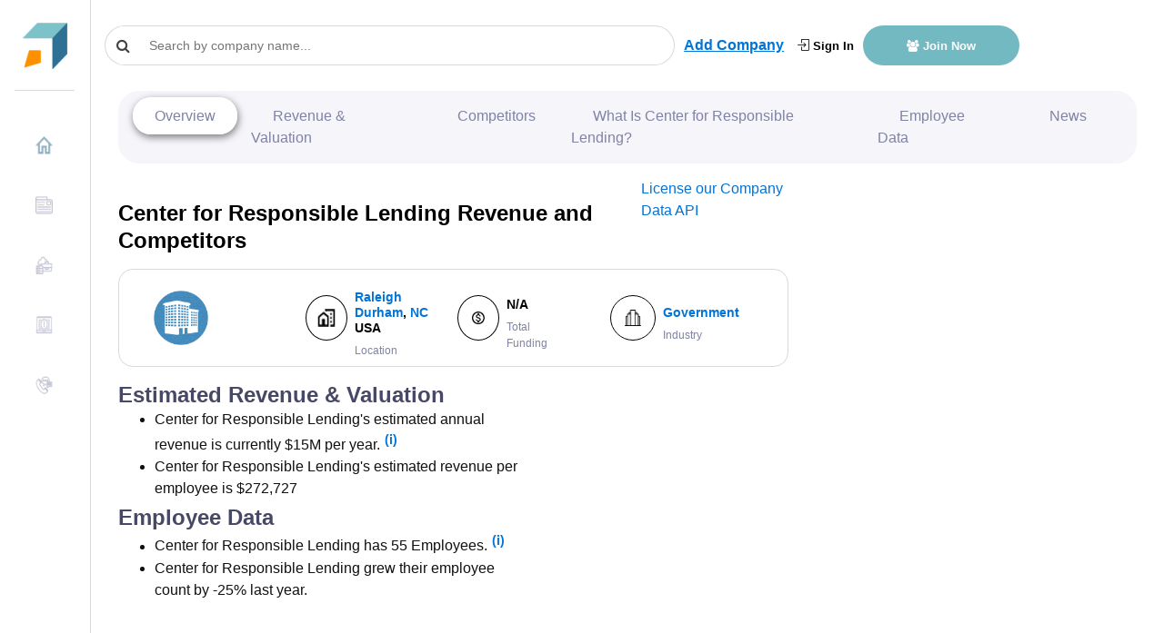

--- FILE ---
content_type: text/html
request_url: https://growjo.com/company/Center_for_Responsible_Lending
body_size: 19278
content:

  <!doctype html> 
    <html lang=en>
      <head>
          <meta charset=utf-8>
          <meta http-equiv=X-UA-Compatible content="IE=edge">
          <meta name=viewport content="width=device-width,initial-scale=1">
          <link rel="shortcut icon" href="https://growjo.com/static/img/favicon.png">
          <title data-react-helmet="true">Center for Responsible Lending: Revenue, Competitors, Alternatives</title>
          <meta data-react-helmet="true" name="description" content="Center for Responsible Lending top competitors are City of Salisbury, City of Jacksonville NC (Government) and Cumberland County NC and they have annual revenue of $15M  and 55  employees."/><meta data-react-helmet="true" name="author" content="Growjo"/>
          

          <link href="https://growjo.com/static/index.fonts.css" rel="stylesheet" media="print" onload="this.media='all'">
          <link href="https://growjo.com/static/index.styles.css" rel="stylesheet">
          <link href="https://growjo.com/static/styles.min.css" rel="stylesheet">
          <link href="https://growjo.com/static/materialUI.css" rel="stylesheet" media="print" onload="this.media='all'">

          <!--<script async src = "https://www.googletagmanager.com/gtag/js?id=UA-134269090-1" ></script>  
          <script async>
          window.dataLayer = window.dataLayer || [];
          function gtag(){dataLayer.push(arguments);}
          gtag('js', new Date());
          gtag('config', 'UA-134269090-1');
        </script>
        <script>
        window.ga=window.ga||function(){(ga.q=ga.q||[]).push(arguments)};ga.l=+new Date;
        ga('create', 'UA-134269090-1', 'auto');
        

        ga('require', 'eventTracker');
        ga('require', 'outboundLinkTracker');
        ga('require', 'urlChangeTracker');
        
        ga('send', 'pageview');
        </script>
          
          -->
          <script async src="https://www.googletagmanager.com/gtag/js?id=G-8RP4RRPF8F"></script>
          <script>
          window.dataLayer = window.dataLayer || [];
          function gtag(){dataLayer.push(arguments);}
          gtag('js', new Date());
        
          gtag('config', 'G-8RP4RRPF8F');
        </script>
     
          <script async src="https://pagead2.googlesyndication.com/pagead/js/adsbygoogle.js?client=ca-pub-1304487994033637"
     crossorigin="anonymous"></script>

          <!-- <script src="//www.ezojs.com/ezoic/sa.min.js"></script> -->

         
          
          <script async src="https://www.google-analytics.com/analytics.js"></script>
          <script defer src="https://growjo.com/static/autotrack.js"></script>          
          
          <script async>window.InitialData = {"id":19438,"linkedin_url":"http://www.linkedin.com/company/center-for-responsible-lending","january_2019":null,"january_2018":null,"current_employees":55,"last_employees":73,"company_name":"Center for Responsible Lending","city":"Durham","metro_city":"Raleigh Durham","state":"NC","country":"United States","bio":"The Center for Responsible Lending (CRL) is a non-partisan research and policy group working to ensure our nation's consumer finance system promotes and protects homeownership and family wealth. Our focus is on consumer lending: primarily mortgages, payday loans, credit cards, bank overdrafts, and auto loans.\n\nWe provide research and technical policy expertise to help policymakers evaluate consumer protection options and wealth-building opportunities. We educate consumers and the media about predatory lending issues, work with local and national coalitions to push for change, and take part in selected legal cases to advance consumer protections.\n\nCRL is an affiliate of Self-Help, one of the nation's largest nonprofit community development lenders. We have offices in Durham, NC; Washington, DC; and Oakland, CA.\n\nCRL's website: www.responsiblelending.org\nTwitter: @CRLONLINE\nFacebook:  www.facebook.com/CenterforResponsibleLending\n\n**2012 Winner: MacArthur Award for Creative and Effective Institutions**","url":"responsiblelending.org","founded":2002,"Industry":"Government","ranking":null,"temp_ranking":null,"previous_ranking":null,"trigger_points":1,"estimated_revenues":15000000,"job_openings":1,"Points":null,"industryRanking":null,"stateRanking":null,"countryRanking":null,"cityRanking":null,"keywords":"Banking","LeadInvestors":null,"Accelerator":null,"btype":null,"valuation":null,"valuation_as_of":null,"total_funding":null,"total_funding_float":0,"twitter_username":"CRLONLINE","pricing":null,"show_revenue":1,"rating":0,"rating_count":0,"competitor_ad_text":null,"competitor_ad_link":null,"msp_region_id":null,"region_ranking":null,"slug":"Center_for_Responsible_Lending","serp_crawled":1,"email_1":null,"email_2":null,"phone":"919-313-8500","address1":"302 West Main Street,","createdAt":null,"updatedAt":"2025-05-12T17:01:33.000Z","competitors":[{"company_name":"City of Salisbury","estimated_revenues":35000000,"current_employees":404,"last_employees":393,"total_funding":null,"url":"salisburync.gov","linkedin_url":"http://www.linkedin.com/company/city-of-salisbury","employee_growth":2.68,"rating":0},{"company_name":"City of Jacksonville NC (Government)","estimated_revenues":3500000,"current_employees":371,"last_employees":369,"total_funding":null,"url":"jacksonvillenc.gov","linkedin_url":"http://www.linkedin.com/company/city-of-jacksonville-nc-government-","employee_growth":0.63,"rating":0},{"company_name":"Cumberland County NC","estimated_revenues":15000000,"current_employees":359,"last_employees":233,"total_funding":null,"url":"co.cumberland.nc.us","linkedin_url":"http://www.linkedin.com/company/cumberland-county-nc","employee_growth":54.27,"rating":0},{"company_name":"Buffalo Brothers","estimated_revenues":840000,"current_employees":6,"last_employees":5,"total_funding":null,"url":"buffbrothers.com","linkedin_url":"http://www.linkedin.com/company/buffalo-brothers-inc","employee_growth":25,"rating":0},{"company_name":"CHIEF Supply","estimated_revenues":7500000,"current_employees":39,"last_employees":37,"total_funding":null,"url":"chiefsupply.com","linkedin_url":"http://www.linkedin.com/company/chief-supply","employee_growth":3.13,"rating":0},{"company_name":"NC Chamber","estimated_revenues":7500000,"current_employees":59,"last_employees":50,"total_funding":null,"url":"ncchamber.com","linkedin_url":"http://www.linkedin.com/company/ncchamber","employee_growth":16.28,"rating":0},{"company_name":"Town of Wendell","estimated_revenues":3500000,"current_employees":53,"last_employees":43,"total_funding":null,"url":"townofwendell.com","linkedin_url":"http://www.linkedin.com/company/town-of-wendell","employee_growth":21.62,"rating":0},{"company_name":"City of Thomasville","estimated_revenues":15000000,"current_employees":88,"last_employees":83,"total_funding":null,"url":"thomasvilleal.com","linkedin_url":"http://www.linkedin.com/company/city-of-thomasville","employee_growth":5.63,"rating":0},{"company_name":"Town of Surf City","estimated_revenues":6860000,"current_employees":49,"last_employees":39,"total_funding":null,"url":"surfcitync.gov","linkedin_url":"http://www.linkedin.com/company/town-of-surf-city","employee_growth":27.27,"rating":0},{"company_name":"Town of Swansboro","estimated_revenues":7000000,"current_employees":50,"last_employees":29,"total_funding":null,"url":"swansboro-nc.org","linkedin_url":"http://www.linkedin.com/company/town-of-swansboro","employee_growth":72,"rating":0}],"other_companies":[{"company_name":"EQA Labs","estimated_revenues":7177500,"current_employees":55,"last_employees":58,"total_funding":null,"url":"eqalabs.com","linkedin_url":"http://www.linkedin.com/company/eqalabs","employee_growth":-5.36,"total_funding_float":null,"id":751191,"pricing":null,"rating":0,"competitor_ad_link":null,"competitor_ad_text":null},{"company_name":"GTM Buddy","estimated_revenues":7920000,"current_employees":55,"last_employees":40,"total_funding":null,"url":"hubs.ly/q01jjhkg0","linkedin_url":"http://www.linkedin.com/company/gtmbuddy","employee_growth":38.46,"total_funding_float":null,"id":989038,"pricing":null,"rating":0,"competitor_ad_link":null,"competitor_ad_text":null},{"company_name":"Nasher Museum of Art","estimated_revenues":7500000,"current_employees":55,"last_employees":65,"total_funding":null,"url":"nasher.duke.edu","linkedin_url":"http://www.linkedin.com/company/nasher-museum-of-art","employee_growth":-15.69,"total_funding_float":null,"id":687241,"pricing":null,"rating":0,"competitor_ad_link":null,"competitor_ad_text":null},{"company_name":"Business Durham","estimated_revenues":3500000,"current_employees":55,"last_employees":53,"total_funding":null,"url":"businessdurham.co.uk","linkedin_url":"http://www.linkedin.com/company/business-durham","employee_growth":4.44,"total_funding_float":null,"id":336633,"pricing":null,"rating":0,"competitor_ad_link":null,"competitor_ad_text":null},{"company_name":"UNH Institute on Disability","estimated_revenues":9072000,"current_employees":56,"last_employees":52,"total_funding":null,"url":"iod.unh.edu","linkedin_url":"http://www.linkedin.com/company/unh-institute-on-disability","employee_growth":6.98,"total_funding_float":null,"id":722267,"pricing":null,"rating":0,"competitor_ad_link":null,"competitor_ad_text":null}],"MACompanyPresses":[],"FundingCompanyPresses":[],"executive_contacts":[{"id":319964,"name":"Martin Eakes","title":"CEO","email":"martin.eakes@responsiblelending.org","lead411_link":"https://app.lead411.com/Martin_Eakes_431112.html","createdAt":null,"updatedAt":null,"company_id":19438},{"id":319965,"name":"Deborah Goldstein","title":"EVP at Center for Responsible Lending","email":"deborah.goldstein@responsiblelending.org","lead411_link":"https://app.lead411.com/Deborah_Goldstein_431115.html","createdAt":null,"updatedAt":null,"company_id":19438},{"id":319966,"name":"Paul Leonard","title":"West Coast Director","email":null,"lead411_link":"https://app.lead411.com/Paul_Leonard_524636.html","createdAt":null,"updatedAt":null,"company_id":19438},{"id":319967,"name":"Tamika McGhee","title":"Office Manager","email":"tamika.mcghee@responsiblelending.org","lead411_link":"https://app.lead411.com/Tamika_McGhee_15025542.html","createdAt":null,"updatedAt":null,"company_id":19438},{"id":319968,"name":"Diane Standaert","title":"Director Of State Policy, Evp","email":"diane.standaert@responsiblelending.org","lead411_link":"https://app.lead411.com/Diane_Standaert_15025554.html","createdAt":null,"updatedAt":null,"company_id":19438},{"id":319969,"name":"Ricardo Quinto","title":"Communications Director","email":"ricardo.quinto@responsiblelending.org","lead411_link":"https://app.lead411.com/Ricardo_Quinto_15864228.html","createdAt":null,"updatedAt":null,"company_id":19438},{"id":319970,"name":"Eric White","title":"Digital Communications Manager","email":"eric.white@responsiblelending.org","lead411_link":"https://app.lead411.com/Eric_White_19389689.html","createdAt":null,"updatedAt":null,"company_id":19438},{"id":319971,"name":"Will Corbett","title":"Director Of Litigation","email":"will.corbett@responsiblelending.org","lead411_link":"https://app.lead411.com/Will_Corbett_23939819.html","createdAt":null,"updatedAt":null,"company_id":19438},{"id":319972,"name":"Ellen Harnick","title":"Senior Policy Counsel and Western Office Director","email":"ellenh@responsiblelending.org","lead411_link":"https://app.lead411.com/Ellen_Harnick_35186289.html","createdAt":null,"updatedAt":null,"company_id":19438},{"id":319973,"name":"Mike Calhoun","title":"President","email":"mike.calhoun@responsiblelending.org","lead411_link":"https://app.lead411.com/Mike_Calhoun_35186302.html","createdAt":null,"updatedAt":null,"company_id":19438}],"citypage":{"City":"Raleigh Durham","Text1":"#13 City w/ Fastest Growing Companies per capita","Link1":"https://growjo.com/fastest-startups-per-capita","Text2":"Raleigh/Durham Accelerators","Link2":"http://raleigh-wake.org/business-advantages/innovation-ecosystem/incubators-accelerators","Text3":"Raleigh VC Firms List","Link3":"http://redrocketvc.blogspot.com/2017/05/raleigh-durham-venture-capital-firms.html","Text4":"Durham Chamber of Commerce","Link4":"http://durhamchamber.org/","Text5":null,"Link5":null,"Description":"Congratulations to the Fastest Growing Companies in the Raleigh Durham Area for 2025. Research Triangle Park which includes Raleigh, Durham and Chapel Hill has a plethora of vc firms, startups and saas companies.  The list below is built using Growjo’s algorithm that uses many data points including recent growth, top competitor info, predicted revenue growth, # of job openings, leadership, venture funding, new offices, news items and other growth triggers.","Job_openings":1186,"Growth":29,"title":"100 Fastest Growing Companies in Raleigh/Durham 2025: Top Startups","header":"100 Fastest Growing Companies in Raleigh/Durham 2025: Top Startups","id":36},"top3news":[{"id":null,"name":"Center for Responsible Lending","website":null,"linkedin":null,"news_id":null,"title":"Some Home Buyers Turn to Alternative Financing as Other Options Dwindle","date":"2022-04-20","description":"Most Americans need mortgages to help pay for their homes. ... risk, said Mike Calhoun, president of the Center for Responsible Lending.","author":null,"source":"https://www.nytimes.com/2022/04/22/your-money/house-mortgage-alternative-financing.html","day_only":"2022-04-20","growjo_id":19438,"pk":1271611},{"id":null,"name":"Center for Responsible Lending","website":null,"linkedin":null,"news_id":null,"title":"Washtenaw United: 'Stop the Debt Trap' petition drive targets ...","date":"2022-04-19","description":"Josh Hovey: The state doesn't really track the exact number, but the Center for Responsible Lending has done a lot of research on this,...","author":null,"source":"https://www.wemu.org/show/washtenaw-united/2022-04-25/washtenaw-united-stop-the-debt-trap-petition-drive-targets-cycle-of-poverty","day_only":"2022-04-19","growjo_id":19438,"pk":1533106},{"id":null,"name":"Center for Responsible Lending","website":null,"linkedin":null,"news_id":null,"title":"Mississippi social justice firm fights payday 'predatory lending' in \nlow-income communities","date":"2022-04-17","description":"Payday lenders have thrived in Mississippi, where there are five times ... Center for Responsible Lending, a nonprofit group that fights...","author":null,"source":"https://www.usatoday.com/story/money/2022/04/22/payday-loans-high-interest-mississippi/7361712001/","day_only":"2022-04-17","growjo_id":19438,"pk":1010361},{"id":"9069486e-bcea-48e9-8802-2e0325f9237f","name":"Center for Responsible Lending","website":"responsiblelending.org","linkedin":"http://www.linkedin.com/company/center-for-responsible-lending","news_id":"f4854c0f-ef25-4939-b056-be190434f5d7","title":"Is Mike Calhoun still in the running for FHFA director?","date":"9/14/2021 12:00:00 AM","description":"Mike Calhoun is president of the Center for Responsible Lending\n\nThis week the Biden administration announced several high-level nominations, including Alanna McCargo to lead Ginnie Mae. But missing from those announcements was the White House’s widely expected pick for the next permanent direct ...","author":"Sarah Wheeler","source":"https://www.housingwire.com/articles/is-mike-calhoun-still-in-the-running-for-fhfa-director/","day_only":"2021-09-14","growjo_id":19438,"pk":523793},{"id":null,"name":"Center for Responsible Lending","website":null,"linkedin":null,"news_id":null,"title":"Time for CFPB to 'Do the Right Thing': Enact Payday Loan Rules","date":"09/08/2019","description":"19 was supposed to be the end of payday lending's nearly ... Law Center, \nPublic Citizen, and the Center for Responsible Lending (CRL).","author":null,"source":"https://northdallasgazette.com/2019/08/18/time-for-cfpb-to-do-the-right-thing-enact-payday-loan-rules/","day_only":"2019-09-08","growjo_id":19438,"pk":1865865}],"companyContacts":[],"companyPeople":[{"id":873784,"first_name":"Martin","last_name":"Eakes","title":"CEO","linkedin":null,"phone":null,"email":null,"unlocked_person.id":null},{"id":26860940,"first_name":"Keith","last_name":"Corbett","title":"EVP","linkedin":null,"phone":null,"email":null,"unlocked_person.id":null},{"id":873789,"first_name":"Sara","last_name":"Weiss","title":"VP and Director Research","linkedin":"https://www.linkedin.com/in/sara-weiss-821b644","phone":null,"email":null,"unlocked_person.id":null},{"id":873790,"first_name":"Ellen","last_name":"Harnick","title":"EVP and the Western Office Director","linkedin":"https://www.linkedin.com/in/ellen-harnick-37145413","phone":null,"email":null,"unlocked_person.id":null},{"id":873792,"first_name":"Alfred","last_name":"King","title":"VP and Director Communications","linkedin":"https://www.linkedin.com/in/alfredking","phone":null,"email":null,"unlocked_person.id":null},{"id":873796,"first_name":"Davia","last_name":"Young","title":"Associate Director","linkedin":"https://www.linkedin.com/in/daviayoung","phone":null,"email":null,"unlocked_person.id":null},{"id":873797,"first_name":"Rochelle","last_name":"Sparko","title":"Director NC Policy","linkedin":"https://www.linkedin.com/in/rochelle-sparko-9a37424","phone":null,"email":null,"unlocked_person.id":null},{"id":873803,"first_name":"Demarcus","last_name":"Andrews","title":"Associate State Director","linkedin":"https://www.linkedin.com/in/demarcus-andrews-mpp-472a2086","phone":null,"email":null,"unlocked_person.id":null},{"id":873804,"first_name":"Jaylon","last_name":"Herbin","title":"Director Federal Campaigns","linkedin":"https://www.linkedin.com/in/jaylonherbin","phone":null,"email":null,"unlocked_person.id":null},{"id":873786,"first_name":"Tamika","last_name":"McGhee","title":"Outreach & Policy Manager Faith Afairs","linkedin":"https://www.linkedin.com/in/tamika-mcghee-7b43619","phone":null,"email":null,"unlocked_person.id":null}]}</script>
         

          
      </head>
      <body class="app header-fixed sidebar-fixed aside-menu-fixed aside-menu-hidden">
      
      <div id="root"><div class="app"><header class="app-header navbar justify-content-start"><button type="button" class="d-md-none navbar-toggler"><span class="navbar-brand"></span></button><a class="navbar-brand navbar-brand-hidden navbar-brand" href="/"></a><div class="col" style="display:flex;align-items:center"><div class="cstm-search" style="margin-right:10px"><div class="css-1py3auy e1n4b2jv0"><div style="width:300px" class="search  css-1xdhyk6 e1nzkzy80"><div class="css-1mnns6r"><input id="query-downshift-input" role="combobox" aria-autocomplete="list" aria-expanded="false" autoComplete="off" value="" class="css-kxuoep ep3169p0" placeholder="Search by company name..."/><div><div class="css-1nqnto3 ekqohx90"><span class="d-flex justify-content-start align-items-center"><i class="fa fa-search"></i></span></div></div></div></div></div></div><a style="display:none" class="sidebar-toggle" href="/company/javascript:void(0)"><i class="fa fa-bars"></i></a><a style="text-decoration:underline" class="font-weight-bold add-company-btn" href="/add-your-company">Add Company</a><div class="ml-auto header-btn-group  col"><a class="login-header" href="/login"><i class="icon-login"></i> Sign In</a><a class="join-header" href="/join"><i class="fa  fa-users"></i> Join Now</a></div></div></header><div class="appbody "><div class="sidebar"><nav class="sidebar-nav"><ul class="nav"><li class="nav-item"><a class="nav-link" name="" href="/"><img class="img" src="[data-uri]" style="margin-right:10px;margin-top:-5px;width:20px;height:20px"/>Home</a></li><li class="nav-item"><a class="nav-link" name="" href="/blog"><img class="img" src="[data-uri]" style="margin-right:10px;margin-top:-5px;width:20px;height:20px"/>News</a></li><li class="nav-item"><a class="nav-link" name="" href="/company_data_api"><img class="img" src="[data-uri]" style="margin-right:10px;margin-top:-5px;width:20px;height:20px"/>Company Data API</a></li><li class="nav-item"><a class="nav-link" name="" href="/aboutus"><img class="img" src="[data-uri]" style="margin-right:10px;margin-top:-5px;width:20px;height:20px"/>About Us</a></li><li class="nav-item"><a class="nav-link" name="" href="/contact"><img class="img" src="[data-uri]" style="margin-right:10px;margin-top:-5px;width:20px;height:20px"/>Contact Us</a></li></ul></nav></div><main class="main"><div class="container-fluid"><div class="animated fadeIn mainView" style="height:100%" data-bs-spy="scroll" data-bs-target=".navbar" data-bs-offset="50"><div style="height:100%" class="modifyCard card"><div style="background-color:white;padding-top:0px;margin-top:-10px;padding-bottom:0px" class="card-header"><div class="companyNav"><ul class="navigation"><li><a href="#company-overview" style="margin:0">Overview</a></li><li><a href="#revenue-financials">Revenue &amp; Valuation</a></li><li><a href="#competitors">Competitors</a></li><li><a href="#what-is">What Is <!-- -->Center for Responsible Lending<!-- -->?</a></li><li><a href="#employee-data">Employee Data</a></li><li><a href="#company-news">News</a></li><li><div class="dropdown"><button type="button" aria-haspopup="true" aria-expanded="false" class="rounded-circle dropdown-toggle btn btn-secondary"><span class="sr-only">Toggle Dropdown</span></button><div tabindex="-1" role="menu" aria-hidden="true" class="dropdown-menu"><button type="button" tabindex="0" role="menuitem" class="navigation-first dropdown-item"> <a href="#revenue-financials">Revenue &amp; Valuation</a></button><button type="button" tabindex="0" role="menuitem" class="navigation-sec dropdown-item"><a href="#competitors">Competitors</a></button><button type="button" tabindex="0" role="menuitem" class="navigation-thrd dropdown-item"><a href="#what-is">What Is <!-- -->Center for Responsible Lending<!-- -->?</a></button><button type="button" tabindex="0" role="menuitem" class="dropdown-item"><a href="#employee-data">Employee Data</a></button><button type="button" tabindex="0" role="menuitem" class="dropdown-item"><a href="#company-news">News</a></button><button type="button" tabindex="0" role="menuitem" class="dropdown-item"></button></div></div></li></ul></div></div><div style="height:100%" class="tempCompany card-body"><div class="row"><div class="col-12 col-sm-8 "><div class="row py-3"><div class="col "><h1 class="" style="color:#000;font-size:24px;margin-bottom:0;font-weight:800">Center for Responsible Lending<!-- --> Revenue and Competitors</h1></div><div class="col-3"><a href="/company_data_api">License our Company Data API</a></div></div><div class="row m-0"><div class="company-badge-new col-12"><div class="m-0 row"><div class=" d-flex p-0 col-12"><div class="custm-grid  p-2 w-100 custm-grid" id="revenue-financials"><div class="col"><a href="//responsiblelending.org" target="_blank" style="text-decoration:none"></a></div><div class="col" style="display:flex"><div class="icon col-4 p-0 d-flex justify-content-center align-items-center m-auto"><img class="no-flex-basis" src="[data-uri]"/></div><div class="cmpny-data col p-0 d-flex justify-content-start align-items-start flex-column pl-2"><h4 style="font-size:14px;color:#000"><div><a href="/city/Raleigh_Durham">Raleigh Durham</a>, <a href="/state/NC">NC</a> <!-- -->USA</div></h4><small style="font-size:12px;color:#8083A3">Location</small></div></div><div class="col" style="display:flex"><div class="icon col-4 m-auto d-flex justify-content-center align-items-center"><img src="[data-uri]"/></div><div class="cmpny-data col d-flex justify-content-start align-items-start flex-column pl-2"><h4 style="font-size:14px;color:#000">N/A</h4><small style="font-size:12px;color:#8083A3">Total Funding</small></div></div><div class="col" style="display:flex"><div class="icon col-4 m-auto d-flex justify-content-center align-items-center"><img src="[data-uri]"/></div><div class="cmpny-data col d-flex justify-content-start align-items-start flex-column pl-2"><h4 style="font-size:14px;color:#000"><a href="/industry/Government">Government</a></h4><small style="font-size:12px;color:#8083A3">Industry</small></div></div></div></div></div></div></div></div><div class="col-12 col-sm-4 pt-2 px-0 badge-main"><div style="text-align:center" class="d-flex flex-column badge-div col-lg-7"></div><div class="col"></div></div></div><div class="description-box py-3"><div style="margin-bottom:0" class="row"><div class="col-md-5 "><div><h2>Estimated Revenue &amp; Valuation</h2><ul style="margin-bottom:5px"><li>Center for Responsible Lending<!-- -->&#x27;s estimated annual revenue is currently <!-- -->$15M<!-- --> per year.<span class="tooltip-icon"><a href="/join">(i)</a></span></li><li>Center for Responsible Lending<!-- -->&#x27;s estimated revenue per employee is $<!-- -->272,727</li></ul></div><div><h2 id="employee-data">Employee Data</h2><ul><li>Center for Responsible Lending<!-- --> has <!-- -->55<!-- --> Employees.<span class="tooltip-icon"><a href="/join">(i)</a></span></li><li>Center for Responsible Lending<!-- --> grew their employee count by <!-- -->-25%<!-- --> last year.</li></ul></div></div><div class="col-md-12 row"><div class="col-md-8"><h2 id="competitors">Center for Responsible Lending<!-- -->&#x27;s People </h2></div></div><table class="table table-bordered cstm-table"><thead><tr style="background-color:rgb(71, 72, 102);color:white"><th scope="col">Name</th><th scope="col">Title</th><th scope="col">Email/Phone</th></tr></thead><tbody><tr><td><div style="display:inline-block">1</div><div style="display:inline-block;margin-left:8px"><a target="_blank" style="display:inline-block;padding-right:5px"><div style="width:15px;height:15px"><svg viewBox="0 0 64 64" width="15" height="15" class="social-icon social-icon--linkedin "><g><rect width="64" height="64" fill="#007fb1"></rect></g><g><path d="M20.4,44h5.4V26.6h-5.4V44z M23.1,18c-1.7,0-3.1,1.4-3.1,3.1c0,1.7,1.4,3.1,3.1,3.1 c1.7,0,3.1-1.4,3.1-3.1C26.2,19.4,24.8,18,23.1,18z M39.5,26.2c-2.6,0-4.4,1.4-5.1,2.8h-0.1v-2.4h-5.2V44h5.4v-8.6 c0-2.3,0.4-4.5,3.2-4.5c2.8,0,2.8,2.6,2.8,4.6V44H46v-9.5C46,29.8,45,26.2,39.5,26.2z" fill="white"></path></g></svg></div></a><a style="margin-right:5px;font-size:15px;text-decoration:none" href="/employee/Martin-Eakes-873784">Martin Eakes</a></div></td><td>CEO</td><td><a style="border-radius:7px;color:#fff" class="btn btn-primary" href="/employee/Martin-Eakes-873784">Reveal Email/Phone</a></td></tr><tr><td><div style="display:inline-block">2</div><div style="display:inline-block;margin-left:8px"><a target="_blank" style="display:inline-block;padding-right:5px"><div style="width:15px;height:15px"><svg viewBox="0 0 64 64" width="15" height="15" class="social-icon social-icon--linkedin "><g><rect width="64" height="64" fill="#007fb1"></rect></g><g><path d="M20.4,44h5.4V26.6h-5.4V44z M23.1,18c-1.7,0-3.1,1.4-3.1,3.1c0,1.7,1.4,3.1,3.1,3.1 c1.7,0,3.1-1.4,3.1-3.1C26.2,19.4,24.8,18,23.1,18z M39.5,26.2c-2.6,0-4.4,1.4-5.1,2.8h-0.1v-2.4h-5.2V44h5.4v-8.6 c0-2.3,0.4-4.5,3.2-4.5c2.8,0,2.8,2.6,2.8,4.6V44H46v-9.5C46,29.8,45,26.2,39.5,26.2z" fill="white"></path></g></svg></div></a><a style="margin-right:5px;font-size:15px;text-decoration:none" href="/employee/Keith-Corbett-26860940">Keith Corbett</a></div></td><td>EVP</td><td><a style="border-radius:7px;color:#fff" class="btn btn-primary" href="/employee/Keith-Corbett-26860940">Reveal Email/Phone</a></td></tr><tr><td><div style="display:inline-block">3</div><div style="display:inline-block;margin-left:8px"><a target="_blank" style="display:inline-block;padding-right:5px"><div style="width:15px;height:15px"><svg viewBox="0 0 64 64" width="15" height="15" class="social-icon social-icon--linkedin "><g><rect width="64" height="64" fill="#007fb1"></rect></g><g><path d="M20.4,44h5.4V26.6h-5.4V44z M23.1,18c-1.7,0-3.1,1.4-3.1,3.1c0,1.7,1.4,3.1,3.1,3.1 c1.7,0,3.1-1.4,3.1-3.1C26.2,19.4,24.8,18,23.1,18z M39.5,26.2c-2.6,0-4.4,1.4-5.1,2.8h-0.1v-2.4h-5.2V44h5.4v-8.6 c0-2.3,0.4-4.5,3.2-4.5c2.8,0,2.8,2.6,2.8,4.6V44H46v-9.5C46,29.8,45,26.2,39.5,26.2z" fill="white"></path></g></svg></div></a><a style="margin-right:5px;font-size:15px;text-decoration:none" href="/employee/Sara-Weiss-873789">Sara Weiss</a></div></td><td>VP and Director Research</td><td><a style="border-radius:7px;color:#fff" class="btn btn-primary" href="/employee/Sara-Weiss-873789">Reveal Email/Phone</a></td></tr><tr><td><div style="display:inline-block">4</div><div style="display:inline-block;margin-left:8px"><a target="_blank" style="display:inline-block;padding-right:5px"><div style="width:15px;height:15px"><svg viewBox="0 0 64 64" width="15" height="15" class="social-icon social-icon--linkedin "><g><rect width="64" height="64" fill="#007fb1"></rect></g><g><path d="M20.4,44h5.4V26.6h-5.4V44z M23.1,18c-1.7,0-3.1,1.4-3.1,3.1c0,1.7,1.4,3.1,3.1,3.1 c1.7,0,3.1-1.4,3.1-3.1C26.2,19.4,24.8,18,23.1,18z M39.5,26.2c-2.6,0-4.4,1.4-5.1,2.8h-0.1v-2.4h-5.2V44h5.4v-8.6 c0-2.3,0.4-4.5,3.2-4.5c2.8,0,2.8,2.6,2.8,4.6V44H46v-9.5C46,29.8,45,26.2,39.5,26.2z" fill="white"></path></g></svg></div></a><a style="margin-right:5px;font-size:15px;text-decoration:none" href="/employee/Ellen-Harnick-873790">Ellen Harnick</a></div></td><td>EVP and the Western Office Director</td><td><a style="border-radius:7px;color:#fff" class="btn btn-primary" href="/employee/Ellen-Harnick-873790">Reveal Email/Phone</a></td></tr><tr><td><div style="display:inline-block">5</div><div style="display:inline-block;margin-left:8px"><a target="_blank" style="display:inline-block;padding-right:5px"><div style="width:15px;height:15px"><svg viewBox="0 0 64 64" width="15" height="15" class="social-icon social-icon--linkedin "><g><rect width="64" height="64" fill="#007fb1"></rect></g><g><path d="M20.4,44h5.4V26.6h-5.4V44z M23.1,18c-1.7,0-3.1,1.4-3.1,3.1c0,1.7,1.4,3.1,3.1,3.1 c1.7,0,3.1-1.4,3.1-3.1C26.2,19.4,24.8,18,23.1,18z M39.5,26.2c-2.6,0-4.4,1.4-5.1,2.8h-0.1v-2.4h-5.2V44h5.4v-8.6 c0-2.3,0.4-4.5,3.2-4.5c2.8,0,2.8,2.6,2.8,4.6V44H46v-9.5C46,29.8,45,26.2,39.5,26.2z" fill="white"></path></g></svg></div></a><a style="margin-right:5px;font-size:15px;text-decoration:none" href="/employee/Alfred-King-873792">Alfred King</a></div></td><td>VP and Director Communications</td><td><a style="border-radius:7px;color:#fff" class="btn btn-primary" href="/employee/Alfred-King-873792">Reveal Email/Phone</a></td></tr><tr><td><div style="display:inline-block">6</div><div style="display:inline-block;margin-left:8px"><a target="_blank" style="display:inline-block;padding-right:5px"><div style="width:15px;height:15px"><svg viewBox="0 0 64 64" width="15" height="15" class="social-icon social-icon--linkedin "><g><rect width="64" height="64" fill="#007fb1"></rect></g><g><path d="M20.4,44h5.4V26.6h-5.4V44z M23.1,18c-1.7,0-3.1,1.4-3.1,3.1c0,1.7,1.4,3.1,3.1,3.1 c1.7,0,3.1-1.4,3.1-3.1C26.2,19.4,24.8,18,23.1,18z M39.5,26.2c-2.6,0-4.4,1.4-5.1,2.8h-0.1v-2.4h-5.2V44h5.4v-8.6 c0-2.3,0.4-4.5,3.2-4.5c2.8,0,2.8,2.6,2.8,4.6V44H46v-9.5C46,29.8,45,26.2,39.5,26.2z" fill="white"></path></g></svg></div></a><a style="margin-right:5px;font-size:15px;text-decoration:none" href="/employee/Davia-Young-873796">Davia Young</a></div></td><td>Associate Director</td><td><a style="border-radius:7px;color:#fff" class="btn btn-primary" href="/employee/Davia-Young-873796">Reveal Email/Phone</a></td></tr><tr><td><div style="display:inline-block">7</div><div style="display:inline-block;margin-left:8px"><a target="_blank" style="display:inline-block;padding-right:5px"><div style="width:15px;height:15px"><svg viewBox="0 0 64 64" width="15" height="15" class="social-icon social-icon--linkedin "><g><rect width="64" height="64" fill="#007fb1"></rect></g><g><path d="M20.4,44h5.4V26.6h-5.4V44z M23.1,18c-1.7,0-3.1,1.4-3.1,3.1c0,1.7,1.4,3.1,3.1,3.1 c1.7,0,3.1-1.4,3.1-3.1C26.2,19.4,24.8,18,23.1,18z M39.5,26.2c-2.6,0-4.4,1.4-5.1,2.8h-0.1v-2.4h-5.2V44h5.4v-8.6 c0-2.3,0.4-4.5,3.2-4.5c2.8,0,2.8,2.6,2.8,4.6V44H46v-9.5C46,29.8,45,26.2,39.5,26.2z" fill="white"></path></g></svg></div></a><a style="margin-right:5px;font-size:15px;text-decoration:none" href="/employee/Rochelle-Sparko-873797">Rochelle Sparko</a></div></td><td>Director NC Policy</td><td><a style="border-radius:7px;color:#fff" class="btn btn-primary" href="/employee/Rochelle-Sparko-873797">Reveal Email/Phone</a></td></tr><tr><td><div style="display:inline-block">8</div><div style="display:inline-block;margin-left:8px"><a target="_blank" style="display:inline-block;padding-right:5px"><div style="width:15px;height:15px"><svg viewBox="0 0 64 64" width="15" height="15" class="social-icon social-icon--linkedin "><g><rect width="64" height="64" fill="#007fb1"></rect></g><g><path d="M20.4,44h5.4V26.6h-5.4V44z M23.1,18c-1.7,0-3.1,1.4-3.1,3.1c0,1.7,1.4,3.1,3.1,3.1 c1.7,0,3.1-1.4,3.1-3.1C26.2,19.4,24.8,18,23.1,18z M39.5,26.2c-2.6,0-4.4,1.4-5.1,2.8h-0.1v-2.4h-5.2V44h5.4v-8.6 c0-2.3,0.4-4.5,3.2-4.5c2.8,0,2.8,2.6,2.8,4.6V44H46v-9.5C46,29.8,45,26.2,39.5,26.2z" fill="white"></path></g></svg></div></a><a style="margin-right:5px;font-size:15px;text-decoration:none" href="/employee/Demarcus-Andrews-873803">Demarcus Andrews</a></div></td><td>Associate State Director</td><td><a style="border-radius:7px;color:#fff" class="btn btn-primary" href="/employee/Demarcus-Andrews-873803">Reveal Email/Phone</a></td></tr><tr><td><div style="display:inline-block">9</div><div style="display:inline-block;margin-left:8px"><a target="_blank" style="display:inline-block;padding-right:5px"><div style="width:15px;height:15px"><svg viewBox="0 0 64 64" width="15" height="15" class="social-icon social-icon--linkedin "><g><rect width="64" height="64" fill="#007fb1"></rect></g><g><path d="M20.4,44h5.4V26.6h-5.4V44z M23.1,18c-1.7,0-3.1,1.4-3.1,3.1c0,1.7,1.4,3.1,3.1,3.1 c1.7,0,3.1-1.4,3.1-3.1C26.2,19.4,24.8,18,23.1,18z M39.5,26.2c-2.6,0-4.4,1.4-5.1,2.8h-0.1v-2.4h-5.2V44h5.4v-8.6 c0-2.3,0.4-4.5,3.2-4.5c2.8,0,2.8,2.6,2.8,4.6V44H46v-9.5C46,29.8,45,26.2,39.5,26.2z" fill="white"></path></g></svg></div></a><a style="margin-right:5px;font-size:15px;text-decoration:none" href="/employee/Jaylon-Herbin-873804">Jaylon Herbin</a></div></td><td>Director Federal Campaigns</td><td><a style="border-radius:7px;color:#fff" class="btn btn-primary" href="/employee/Jaylon-Herbin-873804">Reveal Email/Phone</a></td></tr><tr><td><div style="display:inline-block">10</div><div style="display:inline-block;margin-left:8px"><a target="_blank" style="display:inline-block;padding-right:5px"><div style="width:15px;height:15px"><svg viewBox="0 0 64 64" width="15" height="15" class="social-icon social-icon--linkedin "><g><rect width="64" height="64" fill="#007fb1"></rect></g><g><path d="M20.4,44h5.4V26.6h-5.4V44z M23.1,18c-1.7,0-3.1,1.4-3.1,3.1c0,1.7,1.4,3.1,3.1,3.1 c1.7,0,3.1-1.4,3.1-3.1C26.2,19.4,24.8,18,23.1,18z M39.5,26.2c-2.6,0-4.4,1.4-5.1,2.8h-0.1v-2.4h-5.2V44h5.4v-8.6 c0-2.3,0.4-4.5,3.2-4.5c2.8,0,2.8,2.6,2.8,4.6V44H46v-9.5C46,29.8,45,26.2,39.5,26.2z" fill="white"></path></g></svg></div></a><a style="margin-right:5px;font-size:15px;text-decoration:none" href="/employee/Tamika-McGhee-873786">Tamika McGhee</a></div></td><td>Outreach &amp; Policy Manager Faith Afairs</td><td><a style="border-radius:7px;color:#fff" class="btn btn-primary" href="/employee/Tamika-McGhee-873786">Reveal Email/Phone</a></td></tr></tbody></table></div><div class="row"><div class="col"><div class="ads-wrapper"><h2 id="competitors" class="google-ads">Center for Responsible Lending<!-- --> Competitors &amp; Alternatives<a style="text-decoration:underline" class="font-lg font-weight-bold p-lg-4" href="/add-your-company">Add Company</a></h2><div style="cursor:pointer"><div class="lazyload-wrapper "><div class="lazyload-placeholder"></div></div></div></div><table class="table table-bordered cstm-table"><thead><tr style="background-color:rgb(71, 72, 102);color:white"><th scope="col">Competitor Name</th><th scope="col">Revenue</th><th scope="col">Number of Employees</th><th scope="col">Employee Growth</th><th scope="col">Total Funding</th><th scope="col">Valuation</th></tr></thead><tbody><tr><td><div style="display:inline-block">#<!-- -->1</div><div style="display:inline-block;margin-left:8px"><a href="//salisburync.gov" target="_blank" style="margin-right:5px;font-size:15px;color:#13135c;text-decoration:none"><div class="lazyload-wrapper "><div class="lazyload-placeholder"></div></div></a><a style="margin-right:5px;font-size:15px;text-decoration:none" href="/company/City_of_Salisbury">City of Salisbu...</a></div></td><td>$35M</td><td>404</td><td>3%</td><td>N/A</td><td>N/A</td></tr><tr><td><div style="display:inline-block">#<!-- -->2</div><div style="display:inline-block;margin-left:8px"><a href="//jacksonvillenc.gov" target="_blank" style="margin-right:5px;font-size:15px;color:#13135c;text-decoration:none"><div class="lazyload-wrapper "><div class="lazyload-placeholder"></div></div></a><a style="margin-right:5px;font-size:15px;text-decoration:none" href="/company/City_of_Jacksonville_NC_(Government)">City of Jackson...</a></div></td><td>$3.5M</td><td>371</td><td>1%</td><td>N/A</td><td>N/A</td></tr><tr><td><div style="display:inline-block">#<!-- -->3</div><div style="display:inline-block;margin-left:8px"><a href="//co.cumberland.nc.us" target="_blank" style="margin-right:5px;font-size:15px;color:#13135c;text-decoration:none"><div class="lazyload-wrapper "><div class="lazyload-placeholder"></div></div></a><a style="margin-right:5px;font-size:15px;text-decoration:none" href="/company/Cumberland_County_NC">Cumberland Coun...</a></div></td><td>$15M</td><td>359</td><td>54%</td><td>N/A</td><td>N/A</td></tr><tr><td><div style="display:inline-block">#<!-- -->4</div><div style="display:inline-block;margin-left:8px"><a href="//buffbrothers.com" target="_blank" style="margin-right:5px;font-size:15px;color:#13135c;text-decoration:none"><div class="lazyload-wrapper "><div class="lazyload-placeholder"></div></div></a><a style="margin-right:5px;font-size:15px;text-decoration:none" href="/company/Buffalo_Brothers">Buffalo Brother...</a></div></td><td>$0.8M</td><td>6</td><td>20%</td><td>N/A</td><td>N/A</td></tr><tr><td><div style="display:inline-block">#<!-- -->5</div><div style="display:inline-block;margin-left:8px"><a href="//chiefsupply.com" target="_blank" style="margin-right:5px;font-size:15px;color:#13135c;text-decoration:none"><div class="lazyload-wrapper "><div class="lazyload-placeholder"></div></div></a><a style="margin-right:5px;font-size:15px;text-decoration:none" href="/company/CHIEF_Supply">CHIEF Supply</a></div></td><td>$7.5M</td><td>39</td><td>5%</td><td>N/A</td><td>N/A</td></tr><tr><td><div style="display:inline-block">#<!-- -->6</div><div style="display:inline-block;margin-left:8px"><a href="//ncchamber.com" target="_blank" style="margin-right:5px;font-size:15px;color:#13135c;text-decoration:none"><div class="lazyload-wrapper "><div class="lazyload-placeholder"></div></div></a><a style="margin-right:5px;font-size:15px;text-decoration:none" href="/company/NC_Chamber">NC Chamber</a></div></td><td>$7.5M</td><td>59</td><td>18%</td><td>N/A</td><td>N/A</td></tr><tr><td><div style="display:inline-block">#<!-- -->7</div><div style="display:inline-block;margin-left:8px"><a href="//townofwendell.com" target="_blank" style="margin-right:5px;font-size:15px;color:#13135c;text-decoration:none"><div class="lazyload-wrapper "><div class="lazyload-placeholder"></div></div></a><a style="margin-right:5px;font-size:15px;text-decoration:none" href="/company/Town_of_Wendell">Town of Wendell</a></div></td><td>$3.5M</td><td>53</td><td>23%</td><td>N/A</td><td>N/A</td></tr><tr><td><div style="display:inline-block">#<!-- -->8</div><div style="display:inline-block;margin-left:8px"><a href="//thomasvilleal.com" target="_blank" style="margin-right:5px;font-size:15px;color:#13135c;text-decoration:none"><div class="lazyload-wrapper "><div class="lazyload-placeholder"></div></div></a><a style="margin-right:5px;font-size:15px;text-decoration:none" href="/company/City_of_Thomasville">City of Thomasv...</a></div></td><td>$15M</td><td>88</td><td>6%</td><td>N/A</td><td>N/A</td></tr><tr><td><div style="display:inline-block">#<!-- -->9</div><div style="display:inline-block;margin-left:8px"><a href="//surfcitync.gov" target="_blank" style="margin-right:5px;font-size:15px;color:#13135c;text-decoration:none"><div class="lazyload-wrapper "><div class="lazyload-placeholder"></div></div></a><a style="margin-right:5px;font-size:15px;text-decoration:none" href="/company/Town_of_Surf_City">Town of Surf Ci...</a></div></td><td>$6.9M</td><td>49</td><td>26%</td><td>N/A</td><td>N/A</td></tr><tr><td><div style="display:inline-block">#<!-- -->10</div><div style="display:inline-block;margin-left:8px"><a href="//swansboro-nc.org" target="_blank" style="margin-right:5px;font-size:15px;color:#13135c;text-decoration:none"><div class="lazyload-wrapper "><div class="lazyload-placeholder"></div></div></a><a style="margin-right:5px;font-size:15px;text-decoration:none" href="/company/Town_of_Swansboro">Town of Swansbo...</a></div></td><td>$7M</td><td>50</td><td>72%</td><td>N/A</td><td>N/A</td></tr></tbody></table><a style="text-decoration:underline" class="font-lg font-weight-bold p-lg-4" href="/add-your-company">Add Company</a><div style="width:100%;text-align:center"><div class="showmoreBtn"><a href="/industry/Government">Show More <!-- -->Government<!-- --> Companies</a></div></div></div></div><div><div class=""><h2 id="what-is">What Is <!-- -->Center for Responsible Lending<!-- -->?</h2></div><p>The Center for Responsible Lending (CRL) is a non-partisan research and policy group working to ensure our nation&#x27;s consumer finance system promotes and protects homeownership and family wealth. Our focus is on consumer lending: primarily mortgages, payday loans, credit cards, bank overdrafts, and auto loans.

We provide research and technical policy expertise to help policymakers evaluate consumer protection options and wealth-building opportunities. We educate consumers and the media about predatory lending issues, work with local and national coalitions to push for change, and take part in selected legal cases to advance consumer protections.

CRL is an affiliate of Self-Help, one of the nation&#x27;s largest nonprofit community development lenders. We have offices in Durham, NC; Washington, DC; and Oakland, CA.

CRL&#x27;s website: www.responsiblelending.org
Twitter: @CRLONLINE
Facebook:  www.facebook.com/CenterforResponsibleLending

**2012 Winner: MacArthur Award for Creative and Effective Institutions**</p><strong style="margin-right:10px">keywords:</strong>Banking<br/></div><div class="col-md-12 text-center"></div></div><div class="col-md-12"><div style="margin-top:10px;display:flex;justify-content:space-around;flex-wrap:wrap"><div class="col d-flex justify-content-start align-items-baseline"><img src="[data-uri]"/><p style="font-size:18px;color:#000;font-weight:bold;padding-left:10px;padding-right:10px">N/A</p><p style="font-size:14px;color:#8083A3;font-weight:normal">Total Funding</p></div><div class="col d-flex justify-content-start align-items-baseline"><img src="[data-uri]"/><p style="font-size:18px;color:#000;font-weight:bold;padding-left:10px;padding-right:10px">55</p><p style="font-size:14px;color:#8083A3;font-weight:normal">Number of Employees</p></div><div class="col d-flex justify-content-start align-items-baseline"><img src="[data-uri]"/><p style="font-size:18px;color:#000;font-weight:bold;padding-left:10px;padding-right:10px">$15M</p><p style="font-size:14px;color:#8083A3;font-weight:normal">Revenue (est)</p></div></div><div style="margin-top:50px;display:flex;justify-content:space-around;flex-wrap:wrap;margin-bottom:25px"><div class="col d-flex justify-content-start align-items-baseline"><img src="[data-uri]"/><p style="font-size:18px;color:#000;font-weight:bold;padding-left:10px;padding-right:10px">-25%</p><p style="font-size:14px;color:#8083A3;font-weight:normal">Employee Growth %</p></div><div class="col d-flex justify-content-start align-items-baseline"><img src="[data-uri]"/><p style="font-size:18px;color:#000;font-weight:bold;padding-left:10px;padding-right:10px">N/A</p><p style="font-size:14px;color:#8083A3;font-weight:normal">Valuation</p></div><div class="col d-flex justify-content-start align-items-baseline"><img src="[data-uri]"/><p style="font-size:18px;color:#000;font-weight:bold;padding-left:10px;padding-right:10px">N/A</p><p style="font-size:14px;color:#8083A3;font-weight:normal">Accelerator</p></div></div></div><h2 id="company-news">Center for Responsible Lending<!-- --> News</h2><div><span style="display:block"><span>2022-04-20</span> - <a style="font-size:16px" href="https://www.nytimes.com/2022/04/22/your-money/house-mortgage-alternative-financing.html" target="_blank">Some Home Buyers Turn to Alternative Financing as Other Options Dwindle</a></span><p>Most Americans need mortgages to help pay for their homes. ... risk, said Mike Calhoun, president of the Center for Responsible Lending.</p></div><div><span style="display:block"><span>2022-04-19</span> - <a style="font-size:16px" href="https://www.wemu.org/show/washtenaw-united/2022-04-25/washtenaw-united-stop-the-debt-trap-petition-drive-targets-cycle-of-poverty" target="_blank">Washtenaw United: &#x27;Stop the Debt Trap&#x27; petition drive targets ...</a></span><p>Josh Hovey: The state doesn&#x27;t really track the exact number, but the Center for Responsible Lending has done a lot of research on this,...</p></div><div><span style="display:block"><span>2022-04-17</span> - <a style="font-size:16px" href="https://www.usatoday.com/story/money/2022/04/22/payday-loans-high-interest-mississippi/7361712001/" target="_blank">Mississippi social justice firm fights payday &#x27;predatory lending&#x27; in 
low-income communities</a></span><p>Payday lenders have thrived in Mississippi, where there are five times ... Center for Responsible Lending, a nonprofit group that fights...</p></div><div><span style="display:block"><span>2021-09-14</span> - <a style="font-size:16px" href="https://www.housingwire.com/articles/is-mike-calhoun-still-in-the-running-for-fhfa-director/" target="_blank">Is Mike Calhoun still in the running for FHFA director?</a></span><p>Mike Calhoun is president of the Center for Responsible Lending

This week the Biden administration announced several high-level nominations, including Alanna McCargo to lead Ginnie Mae. But missing from those announcements was the White House’s widely expected pick for the next permanent direct ...</p></div><div><span style="display:block"><span>2019-09-08</span> - <a style="font-size:16px" href="https://northdallasgazette.com/2019/08/18/time-for-cfpb-to-do-the-right-thing-enact-payday-loan-rules/" target="_blank">Time for CFPB to &#x27;Do the Right Thing&#x27;: Enact Payday Loan Rules</a></span><p>19 was supposed to be the end of payday lending&#x27;s nearly ... Law Center, 
Public Citizen, and the Center for Responsible Lending (CRL).</p></div><div class="row"></div><div class="row"><div class="ads-wrapper"><h2 id="competitors" class="google-ads">Other Companies in <!-- -->Durham<!-- --> </h2><a href="/export_list"><img src="/static/img/export.png" width="48px"/></a></div><table class="table table-bordered cstm-table"><thead><tr style="background-color:rgb(71, 72, 102);color:white"><th scope="col">Company Name</th><th scope="col">Revenue</th><th scope="col">Number of Employees</th><th scope="col">Employee Growth</th><th scope="col">Total Funding</th></tr></thead><tbody><tr><td><div style="display:inline-block">#<!-- -->1</div><div style="display:inline-block;margin-left:8px"><a href="//eqalabs.com" target="_blank" style="margin-right:5px;font-size:15px;color:#13135c;text-decoration:none"><img src="https://www.google.com/s2/favicons?domain=eqalabs.com" style="margin-right:5px;width:18px"/></a><a style="margin-right:5px;font-size:15px;text-decoration:none" href="/company/EQA_Labs">EQA Labs</a></div></td><td>$7.2M</td><td>55</td><td>-5%</td><td>N/A</td></tr><tr><td><div style="display:inline-block">#<!-- -->2</div><div style="display:inline-block;margin-left:8px"><a href="//hubs.ly/q01jjhkg0" target="_blank" style="margin-right:5px;font-size:15px;color:#13135c;text-decoration:none"><img src="https://www.google.com/s2/favicons?domain=hubs.ly/q01jjhkg0" style="margin-right:5px;width:18px"/></a><a style="margin-right:5px;font-size:15px;text-decoration:none" href="/company/GTM_Buddy">GTM Buddy</a></div></td><td>$7.9M</td><td>55</td><td>38%</td><td>N/A</td></tr><tr><td><div style="display:inline-block">#<!-- -->3</div><div style="display:inline-block;margin-left:8px"><a href="//nasher.duke.edu" target="_blank" style="margin-right:5px;font-size:15px;color:#13135c;text-decoration:none"><img src="https://www.google.com/s2/favicons?domain=nasher.duke.edu" style="margin-right:5px;width:18px"/></a><a style="margin-right:5px;font-size:15px;text-decoration:none" href="/company/Nasher_Museum_of_Art">Nasher Museum o...</a></div></td><td>$7.5M</td><td>55</td><td>-15%</td><td>N/A</td></tr><tr><td><div style="display:inline-block">#<!-- -->4</div><div style="display:inline-block;margin-left:8px"><a href="//businessdurham.co.uk" target="_blank" style="margin-right:5px;font-size:15px;color:#13135c;text-decoration:none"><img src="https://www.google.com/s2/favicons?domain=businessdurham.co.uk" style="margin-right:5px;width:18px"/></a><a style="margin-right:5px;font-size:15px;text-decoration:none" href="/company/Business_Durham">Business Durham</a></div></td><td>$3.5M</td><td>55</td><td>4%</td><td>N/A</td></tr><tr><td><div style="display:inline-block">#<!-- -->5</div><div style="display:inline-block;margin-left:8px"><a href="//iod.unh.edu" target="_blank" style="margin-right:5px;font-size:15px;color:#13135c;text-decoration:none"><img src="https://www.google.com/s2/favicons?domain=iod.unh.edu" style="margin-right:5px;width:18px"/></a><a style="margin-right:5px;font-size:15px;text-decoration:none" href="/company/UNH_Institute_on_Disability">UNH Institute o...</a></div></td><td>$9.1M</td><td>56</td><td>8%</td><td>N/A</td></tr></tbody></table></div><div class="row"></div><div class="lazyload-wrapper row"><div class="lazyload-placeholder"></div></div></div></div><span id="customJs"></span></div></div></main></div><footer class="app-footer " style="display:block"><div class="footer-side d-flex "><div class="footerItem align-self-end flex-column w-100"><span>© <!-- -->2025<!-- --> Growjo</span><br/><span> All right reserved</span></div></div><div class="d-flex flex-grow-1 justify-content-center footer-big"><div class="link-main col-12 col-md-6 pb-5"><div class="link-head"><h3 class="">Cities</h3></div><div class="link"><a class="eachlink" href="/city/Atlanta">Atlanta</a><a class="eachlink" href="/city/Austin">Austin</a><a class="eachlink" href="/city/Baltimore">Baltimore</a><a class="eachlink" href="/city/Bangalore">Bangalore</a><a class="eachlink" href="/city/Berlin">Berlin</a><a class="eachlink" href="/city/Boston">Boston</a><a class="eachlink" href="/city/Boulder">Boulder</a><a class="eachlink" href="/city/Charlotte">Charlotte</a><a class="eachlink" href="/city/Chicago">Chicago</a><a class="eachlink" href="/city/Cleveland">Cleveland</a><a class="eachlink" href="/city/Dallas">Dallas</a><a class="eachlink" href="/city/Denver">Denver</a><a class="eachlink" href="/city/Detroit">Detroit</a><a class="eachlink" href="/city/East_Bay">East Bay</a><a class="eachlink" href="/city/Houston">Houston</a><a class="eachlink" href="/city/Jacksonville">Jacksonville</a><a class="eachlink" href="/city/Kansas_City">Kansas City</a><a class="eachlink" href="/city/Las_Vegas">Las Vegas</a><a class="eachlink" href="/city/London">London</a><a class="eachlink" href="/city/Los_Angeles">Los Angeles</a><a class="eachlink" href="/city/Miami">Miami</a><a class="eachlink" href="/city/Minneapolis">Minneapolis</a><a class="eachlink" href="/city/Nashville">Nashville</a><a class="eachlink" href="/city/New_York_City">New York City</a><a class="eachlink" href="/city/Orange_County">Orange County</a><a class="eachlink" href="/city/Orlando">Orlando</a><a class="eachlink" href="/city/Paris">Paris</a><a class="eachlink" href="/city/Philadelphia">Philadelphia</a><a class="eachlink" href="/city/Phoenix">Phoenix</a><a class="eachlink" href="/city/Pittsburgh">Pittsburgh</a><a class="eachlink" href="/city/Portland">Portland</a><a class="eachlink" href="/city/Raleigh_Durham">Raleigh Durham</a><a class="eachlink" href="/city/Salt_Lake_City">Salt Lake City</a><a class="eachlink" href="/city/San_Antonio">San Antonio</a><a class="eachlink" href="/city/San_Diego">San Diego</a><a class="eachlink" href="/city/San_Francisco">San Francisco</a><a class="eachlink" href="/city/Santa_Barbara">Santa Barbara</a><a class="eachlink" href="/city/Seattle">Seattle</a><a class="eachlink" href="/city/Silicon_Valley">Silicon Valley</a><a class="eachlink" href="/city/Singapore">Singapore</a><a class="eachlink" href="/city/St_Louis">St Louis</a><a class="eachlink" href="/city/Stockholm">Stockholm</a><a class="eachlink" href="/city/Sydney">Sydney</a><a class="eachlink" href="/city/Tampa">Tampa</a><a class="eachlink" href="/city/Tel_Aviv">Tel Aviv</a><a class="eachlink" href="/city/Toronto">Toronto</a><a class="eachlink" href="/city/Vancouver">Vancouver</a><a class="eachlink" href="/city/Washington_DC">Washington DC</a></div></div><div class="link-main col pt-5 pt-sm-0"><div class="link-head"><h3 class="">States</h3></div><div class="link"><a class="eachlink" href="/state/AZ">AZ</a><a class="eachlink" href="/state/CA">CA</a><a class="eachlink" href="/state/CO">CO</a><a class="eachlink" href="/state/FL">FL</a><a class="eachlink" href="/state/GA">GA</a><a class="eachlink" href="/state/ID">ID</a><a class="eachlink" href="/state/IL">IL</a><a class="eachlink" href="/state/MA">MA</a><a class="eachlink" href="/state/MI">MI</a><a class="eachlink" href="/state/MN">MN</a><a class="eachlink" href="/state/NY">NY</a><a class="eachlink" href="/state/OH">OH</a><a class="eachlink" href="/state/OR">OR</a><a class="eachlink" href="/state/PA">PA</a><a class="eachlink" href="/state/TN">TN</a><a class="eachlink" href="/state/TX">TX</a><a class="eachlink" href="/state/UT">UT</a><a class="eachlink" href="/state/WA">WA</a></div></div><div class="link-main col"><div class="link-head"> <h3 class="">Industries</h3></div><div class="link"><a class="eachlink" href="/industry/AdTech">AdTech</a><a class="eachlink" href="/industry/Analytics">Analytics</a><a class="eachlink" href="/industry/BioTech">BioTech</a><a class="eachlink" href="/industry/Cannabis">Cannabis</a><a class="eachlink" href="/industry/DevOps">DevOps</a><a class="eachlink" href="/industry/Digital_Health">Digital Health</a><a class="eachlink" href="/industry/EdTech">EdTech</a><a class="eachlink" href="/industry/Fintech">Fintech</a><a class="eachlink" href="/industry/Martech">Martech</a><a class="eachlink" href="/industry/Real_Estate">Real Estate</a><a class="eachlink" href="/industry/Tech_Services">Tech Services</a></div></div><div class="link-main col"><div class="link-head"><h3 class="">Growjo</h3></div><div class="link"><a href="/directory">Directory</a><a href="/what-is-zoominfo">What is ZoomInfo?</a><a href="https://www.lead411.com/blog/best-database-for-sales-leads-in-2023" target="_black">Best Sales Lead Database</a><a href="/terms">Terms &amp; conditions</a><a href="/privacy">Privacy Policy</a><a href="/do_not">Do Not Sell </a><a href="/contact">Contact Us </a><a href="/about_our_data">About our Data</a><a href="/top_competitors">Top Competitors</a><a href="/blog/2025/07/21/top-10-coresignal-competitors-and-alternatives/">CoreSignal Competitors</a></div></div><div class="link-main col"><div class="link-head"><h3 class="">Resources</h3></div><div class="link"><a href="https://www.lead411.com/zoominfo-pricing/" target="_blank" rel="noopener noreferrer">Zoominfo pricing</a><a href="https://www.lead411.com/zoominfo-competitors/" target="_blank" rel="noopener noreferrer">Zoominfo competitors</a><a href="https://www.lead411.com/buy-b2b-email-list/" target="_blank" rel="noopener noreferrer">B2B email lists</a><a href="https://www.lead411.com/clearbit-pricing/" target="_blank" rel="noopener noreferrer">Clearbit pricing</a><a href="https://www.lead411.com/data-solutions/bombora-intent-data/" target="_blank" rel="noopener noreferrer">Bombora Pricing</a><a href="https://www.lead411.com/blog/apollo-io-api-pricing/" target="_blank" rel="noopener noreferrer">Apollo.io API Pricing</a><a href="https://quickenrich.io/" target="_blank" rel="noopener noreferrer">B2B Email Finder</a></div></div></div><div id="drift-chat"></div><div class="col-md-12 text-center"></div></footer><div></div></div></div>

          <script rel="preload" type="text/javascript" src="/static/index.bundle.js"></script>
          <!-- L411 Analytics -->
            <script type=“text/javascript”>
                var _paq = window._paq = window._paq || [];
                (function() {
                    var u=“//devapp2.lead411.com/”;
                    _paq.push([‘trackPageView’, true]);
                    _paq.push([‘customerId’, ‘lqznVsOT’]);
                    _paq.push([‘campaignName’, ‘General’]);
                    var d=document, g=d.createElement(‘script’), s=d.getElementsByTagName(‘script’)[0];
                    g.type=‘text/javascript’; g.async=true; g.src=u+‘l411Analytics.js’; s.parentNode.insertBefore(g,s);
                })();
            </script>
    <!-- End L411 Analytics -->
      <script>(function(){function c(){var b=a.contentDocument||a.contentWindow.document;if(b){var d=b.createElement('script');d.innerHTML="window.__CF$cv$params={r:'9b0911f8bbdfe1bf',t:'MTc2NjE3MDA2NA=='};var a=document.createElement('script');a.src='/cdn-cgi/challenge-platform/scripts/jsd/main.js';document.getElementsByTagName('head')[0].appendChild(a);";b.getElementsByTagName('head')[0].appendChild(d)}}if(document.body){var a=document.createElement('iframe');a.height=1;a.width=1;a.style.position='absolute';a.style.top=0;a.style.left=0;a.style.border='none';a.style.visibility='hidden';document.body.appendChild(a);if('loading'!==document.readyState)c();else if(window.addEventListener)document.addEventListener('DOMContentLoaded',c);else{var e=document.onreadystatechange||function(){};document.onreadystatechange=function(b){e(b);'loading'!==document.readyState&&(document.onreadystatechange=e,c())}}}})();</script><script defer src="https://static.cloudflareinsights.com/beacon.min.js/vcd15cbe7772f49c399c6a5babf22c1241717689176015" integrity="sha512-ZpsOmlRQV6y907TI0dKBHq9Md29nnaEIPlkf84rnaERnq6zvWvPUqr2ft8M1aS28oN72PdrCzSjY4U6VaAw1EQ==" data-cf-beacon='{"version":"2024.11.0","token":"6c54f3d447e448df9c3aecdbfae862e2","server_timing":{"name":{"cfCacheStatus":true,"cfEdge":true,"cfExtPri":true,"cfL4":true,"cfOrigin":true,"cfSpeedBrain":true},"location_startswith":null}}' crossorigin="anonymous"></script>
</body>
    </html>
  

--- FILE ---
content_type: text/html; charset=utf-8
request_url: https://www.google.com/recaptcha/api2/aframe
body_size: 266
content:
<!DOCTYPE HTML><html><head><meta http-equiv="content-type" content="text/html; charset=UTF-8"></head><body><script nonce="mT6JmtQObikFr0SWlKH1tw">/** Anti-fraud and anti-abuse applications only. See google.com/recaptcha */ try{var clients={'sodar':'https://pagead2.googlesyndication.com/pagead/sodar?'};window.addEventListener("message",function(a){try{if(a.source===window.parent){var b=JSON.parse(a.data);var c=clients[b['id']];if(c){var d=document.createElement('img');d.src=c+b['params']+'&rc='+(localStorage.getItem("rc::a")?sessionStorage.getItem("rc::b"):"");window.document.body.appendChild(d);sessionStorage.setItem("rc::e",parseInt(sessionStorage.getItem("rc::e")||0)+1);localStorage.setItem("rc::h",'1766170069132');}}}catch(b){}});window.parent.postMessage("_grecaptcha_ready", "*");}catch(b){}</script></body></html>

--- FILE ---
content_type: text/css; charset=UTF-8
request_url: https://growjo.com/static/styles.min.css
body_size: 4648
content:
.sb-soundplayer-icon{width:1em;height:1em;position:relative;vertical-align:middle}.sb-soundplayer-progress-container{background-color:#ddd;width:100%;height:8px;overflow:hidden;cursor:pointer}.soundController{color:#fc561e}.sb-soundplayer-progress-inner{background-color:#fc561e;height:100%;-webkit-transition:width .2s ease-in;transition:width .2s ease-in}.sb-soundplayer-cover{color:#fff;background-color:#f5f5f5;background-repeat:no-repeat;background-position:center;background-size:cover;padding:30px 30px 20px 30px;margin-bottom:20px;height:440px;position:relative;overflow:hidden;cursor:default;border-radius:2px}.sb-soundplayer-cover:after{content:'';background:-webkit-gradient(linear,left top,left bottom,from(rgba(0,0,0,.05)),to(rgba(0,0,0,.35)));background:linear-gradient(rgba(0,0,0,.05),rgba(0,0,0,.35));position:absolute;z-index:1;width:100%;height:100%;top:0;left:0;right:0;bottom:0}.sb-soundplayer-cover .sb-soundplayer-info-box{display:inline-block;background-color:rgba(0,0,0,.8);padding:5px 10px;margin-bottom:5px;border-radius:1px}.sb-soundplayer-cover .sb-soundplayer-track{font-weight:600;font-size:24px}.sb-soundplayer-cover .sb-soundplayer-artist{font-size:18px}.sb-soundplayer-cover-logo{color:rgba(255,255,255,.9);width:100px;height:14px;position:absolute;top:30px;right:30px;z-index:2}.sb-soundplayer-volume{position:relative}.sb-soundplayer-volume:hover div{width:50px}.sb-soundplayer-volume div{overflow:hidden;width:0;-webkit-transition:width .2s ease-out;transition:width .2s ease-out;position:relative}.sb-soundplayer-volume-range{-webkit-appearance:none;width:90%}.sb-soundplayer-volume-range:focus{outline:0}.sb-soundplayer-volume-range::-webkit-slider-runnable-track{width:100%;height:.2em;cursor:pointer;animate:.2s;background:#ddd;border-radius:1.3px}.sb-soundplayer-volume-range::-moz-range-track{width:100%;height:.2em;cursor:pointer;animate:.2s;background:#ddd;border-radius:1.3px}.sb-soundplayer-volume-range::-ms-track{width:100%;height:.2em;cursor:pointer;animate:.2s;background:#ddd;border-radius:1.3px}.sb-soundplayer-volume-range::-moz-range-thumb{height:10px;width:10px;border-radius:10px;background:#fc561e;cursor:pointer;-webkit-appearance:none;margin-top:-.4em}.sb-soundplayer-volume-range::-webkit-slider-thumb{height:1em;width:1em;border-radius:1em;background:#fc561e;cursor:pointer;-webkit-appearance:none;margin-top:-.4em}.sb-soundplayer-volume-range::-ms-thumb{height:1em;width:1em;border-radius:1em;background:#fc561e;cursor:pointer;-webkit-appearance:none;margin-top:-.4em}.sb-soundplayer-volume-range::-ms-fill-lower{background:#fc561e}.hljs{display:block;overflow-x:auto;padding:.5em;color:#333;background:#f8f8f8}.hljs-comment,.hljs-quote{color:#998;font-style:italic}.hljs-keyword,.hljs-selector-tag,.hljs-subst{color:#333;font-weight:700}.hljs-literal,.hljs-number,.hljs-tag .hljs-attr,.hljs-template-variable,.hljs-variable{color:teal}.hljs-doctag,.hljs-string{color:#d14}.hljs-section,.hljs-selector-id,.hljs-title{color:#900;font-weight:700}.hljs-subst{font-weight:400}.hljs-class .hljs-title,.hljs-type{color:#458;font-weight:700}.hljs-attribute,.hljs-name,.hljs-tag{color:navy;font-weight:400}.hljs-link,.hljs-regexp{color:#009926}.hljs-bullet,.hljs-symbol{color:#990073}.hljs-built_in,.hljs-builtin-name{color:#0086b3}.hljs-meta{color:#999;font-weight:700}.hljs-deletion{background:#fdd}.hljs-addition{background:#dfd}.hljs-emphasis{font-style:italic}.hljs-strong{font-weight:700}body{margin:0}img{max-width:100%}svg{max-height:100%}fieldset,input,select,textarea{font-family:inherit;font-size:16px;font-size:1rem;-webkit-box-sizing:border-box;box-sizing:border-box;margin-top:0;margin-bottom:0}input[type=datetime-local],input[type=datetime],input[type=email],input[type=month],input[type=number],input[type=password],input[type=search],input[type=tel],input[type=text],input[type=time],input[type=url],input[type=week]{height:36px;height:2.25rem;padding:8px 8px;padding:.5rem .5rem;vertical-align:middle;-webkit-appearance:none}select{line-height:1.75;padding:8px 8px;padding:.5rem .5rem}select:not([multiple]){height:36px;height:2.25rem;vertical-align:middle}textarea{line-height:1.75;padding:8px 8px;padding:.5rem .5rem}.fieldset-reset{padding:0;margin-left:0;margin-right:0;border:0}.fieldset-reset legend{padding:0}.button,button{font-family:inherit;font-size:inherit;font-weight:700;text-decoration:none;cursor:pointer;display:inline-block;line-height:1;padding:8px 16px;padding:.5rem 1rem;margin:0;height:auto;border:1px solid transparent;vertical-align:middle;-webkit-appearance:none}.button,.button::after,.button::before,button,button::after,button::before{-webkit-box-sizing:border-box;box-sizing:border-box;box-sizing:border-box}::-moz-focus-inner{border:0;padding:0}.button:hover{text-decoration:none}table{border-collapse:separate;border-spacing:0;max-width:100%;width:100%}th{text-align:left;font-weight:700}td,th{padding:4px 16px;padding:.25rem 1rem;line-height:inherit}th{vertical-align:bottom}td{vertical-align:top}body{font-family:'Avenir Next','Helvetica Neue',Helvetica,Arial,sans-serif;line-height:1.5;font-size:100%}h1,h2,h3,h4,h5,h6{font-family:'Avenir Next','Helvetica Neue',Helvetica,Arial,sans-serif;font-weight:700;line-height:1.25;margin-top:1em;margin-bottom:.5em}p{font-size:16px;font-size:1rem;margin-top:0;margin-bottom:16px;margin-bottom:1rem}dl,ol,ul{font-size:16px;font-size:1rem;margin-top:0;margin-bottom:16px;margin-bottom:1rem}code,pre,samp{font-family:'Source Code Pro',Consolas,monospace;font-size:inherit}pre{margin-top:0;margin-bottom:16px;margin-bottom:1rem;overflow-x:scroll}hr{margin-top:32px;margin-top:2rem;margin-bottom:32px;margin-bottom:2rem}blockquote{margin:32px 0;margin:2rem 0;padding:0 16px;padding:0 1rem}blockquote,blockquote p{font-size:20px;font-size:1.25rem;font-style:italic}.h1,h1{font-size:32px;font-size:2rem}.h2,h2{font-size:24px;font-size:1.5rem}.h3,h3{font-size:20px;font-size:1.25rem}.h4,h4{font-size:16px;font-size:1rem}.h5,h5{font-size:14px;font-size:.875rem}.h6,h6{font-size:12px;font-size:.75rem}.list-reset{list-style:none;padding-left:0}.inline{display:inline}.block{display:block}.inline-block{display:inline-block}.table{display:table}.table-cell{display:table-cell}.overflow-hidden{overflow:hidden}.overflow-scroll{overflow:scroll}.overflow-auto{overflow:auto}.clearfix:after,.clearfix:before{content:" ";display:table}.clearfix:after{clear:both}.left{float:left}.right{float:right}.fit{max-width:100%}.half-width{width:50%}.full-width{width:100%}.bold{font-weight:700;font-weight:700}.regular{font-weight:400}.italic{font-style:italic}.caps{text-transform:uppercase;letter-spacing:.2em}.left-align{text-align:left}.center{text-align:center}.right-align{text-align:right}.justify{text-align:justify}.nowrap{white-space:nowrap}.break-word{word-wrap:break-word}.truncate{max-width:100%;overflow:hidden;text-overflow:ellipsis;white-space:nowrap}.m0{margin:0}.mt0{margin-top:0}.mr0{margin-right:0}.mb0{margin-bottom:0}.ml0{margin-left:0}.m1{margin:8px;margin:.5rem}.mt1{margin-top:8px;margin-top:.5rem}.mr1{margin-right:8px;margin-right:.5rem}.mb1{margin-bottom:8px;margin-bottom:.5rem}.ml1{margin-left:8px;margin-left:.5rem}.m2{margin:16px;margin:1rem}.mt2{margin-top:16px;margin-top:1rem}.mr2{margin-right:16px;margin-right:1rem}.mb2{margin-bottom:16px;margin-bottom:1rem}.ml2{margin-left:16px;margin-left:1rem}.m3{margin:32px;margin:2rem}.mt3{margin-top:32px;margin-top:2rem}.mr3{margin-right:32px;margin-right:2rem}.mb3{margin-bottom:32px;margin-bottom:2rem}.ml3{margin-left:32px;margin-left:2rem}.m4{margin:64px;margin:4rem}.mt4{margin-top:64px;margin-top:4rem}.mr4{margin-right:64px;margin-right:4rem}.mb4{margin-bottom:64px;margin-bottom:4rem}.ml4{margin-left:64px;margin-left:4rem}.mxn1{margin-left:-var(--space-1);margin-right:-var(--space-1)}.mxn2{margin-left:-var(--space-2);margin-right:-var(--space-2)}.mxn3{margin-left:-var(--space-3);margin-right:-var(--space-3)}.mxn4{margin-left:-var(--space-4);margin-right:-var(--space-4)}.mx-auto{margin-left:auto;margin-right:auto}.p0{padding:0}.p1{padding:8px;padding:.5rem}.py1{padding-top:8px;padding-top:.5rem;padding-bottom:8px;padding-bottom:.5rem}.px1{padding-left:8px;padding-left:.5rem;padding-right:8px;padding-right:.5rem}.p2{padding:16px;padding:1rem}.py2{padding-top:16px;padding-top:1rem;padding-bottom:16px;padding-bottom:1rem}.px2{padding-left:16px;padding-left:1rem;padding-right:16px;padding-right:1rem}.p3{padding:32px;padding:2rem}.py3{padding-top:32px;padding-top:2rem;padding-bottom:32px;padding-bottom:2rem}.px3{padding-left:32px;padding-left:2rem;padding-right:32px;padding-right:2rem}.p4{padding:64px;padding:4rem}.py4{padding-top:64px;padding-top:4rem;padding-bottom:64px;padding-bottom:4rem}.px4{padding-left:64px;padding-left:4rem;padding-right:64px;padding-right:4rem}.lg-show,.md-show,.sm-show{display:none!important}@media (min-width:40em){.sm-show{display:block!important}}@media (min-width:52em){.md-show{display:block!important}}@media (min-width:64em){.lg-show{display:block!important}}@media (min-width:40em){.sm-hide{display:none!important}}@media (min-width:52em){.md-hide{display:none!important}}@media (min-width:64em){.lg-hide{display:none!important}}.display-none{display:none!important}.hide{position:absolute!important;height:1px;width:1px;overflow:hidden;clip:rect(1px,1px,1px,1px)}.relative{position:relative}.absolute{position:absolute}.fixed{position:fixed}.top-0{top:0}.right-0{right:0}.bottom-0{bottom:0}.left-0{left:0}.z1{z-index:1}.z2{z-index:2}.z3{z-index:3}.z4{z-index:4}.btn-small{padding:4px 8px;padding:.25rem .5rem}.btn-big{padding:20px 20px;padding:1.25rem 1.25rem}.btn-narrow{padding-left:8px;padding-left:.5rem;padding-right:8px;padding-right:.5rem}.container{max-width:820px;margin-left:auto;margin-right:auto}.col{float:left;-webkit-box-sizing:border-box;box-sizing:border-box}.col-right{float:right;-webkit-box-sizing:border-box;box-sizing:border-box}.col-1{width:8.33333%}.col-2{width:16.66667%}.col-3{width:25%}.col-4{width:33.33333%}.col-5{width:41.66667%}.col-6{width:50%}.col-7{width:58.33333%}.col-8{width:66.66667%}.col-9{width:75%}.col-10{width:83.33333%}.col-11{width:91.66667%}.col-12{width:100%}@media (min-width:40em){.sm-col{float:left;-webkit-box-sizing:border-box;box-sizing:border-box}.sm-col-right{float:right;-webkit-box-sizing:border-box;box-sizing:border-box}.sm-col-1{width:8.33333%}.sm-col-2{width:16.66667%}.sm-col-3{width:25%}.sm-col-4{width:33.33333%}.sm-col-5{width:41.66667%}.sm-col-6{width:50%}.sm-col-7{width:58.33333%}.sm-col-8{width:66.66667%}.sm-col-9{width:75%}.sm-col-10{width:83.33333%}.sm-col-11{width:91.66667%}.sm-col-12{width:100%}}@media (min-width:52em){.md-col{float:left;-webkit-box-sizing:border-box;box-sizing:border-box}.md-col-right{float:right;-webkit-box-sizing:border-box;box-sizing:border-box}.md-col-1{width:8.33333%}.md-col-2{width:16.66667%}.md-col-3{width:25%}.md-col-4{width:33.33333%}.md-col-5{width:41.66667%}.md-col-6{width:50%}.md-col-7{width:58.33333%}.md-col-8{width:66.66667%}.md-col-9{width:75%}.md-col-10{width:83.33333%}.md-col-11{width:91.66667%}.md-col-12{width:100%}}@media (min-width:64em){.lg-col{float:left;-webkit-box-sizing:border-box;box-sizing:border-box}.lg-col-right{float:right;-webkit-box-sizing:border-box;box-sizing:border-box}.lg-col-1{width:8.33333%}.lg-col-2{width:16.66667%}.lg-col-3{width:25%}.lg-col-4{width:33.33333%}.lg-col-5{width:41.66667%}.lg-col-6{width:50%}.lg-col-7{width:58.33333%}.lg-col-8{width:66.66667%}.lg-col-9{width:75%}.lg-col-10{width:83.33333%}.lg-col-11{width:91.66667%}.lg-col-12{width:100%}}.flex{display:-webkit-box;display:-ms-flexbox;display:flex}.flex-column{-webkit-box-orient:vertical;-webkit-box-direction:normal;-ms-flex-direction:column;flex-direction:column}.flex-wrap{-ms-flex-wrap:wrap;flex-wrap:wrap}.flex-center{-webkit-box-align:center;-ms-flex-align:center;align-items:center}.flex-baseline{-webkit-box-align:baseline;-ms-flex-align:baseline;align-items:baseline}.flex-stretch{-webkit-box-align:stretch;-ms-flex-align:stretch;align-items:stretch}.flex-start{-webkit-box-align:start;-ms-flex-align:start;align-items:flex-start}.flex-end{-webkit-box-align:end;-ms-flex-align:end;align-items:flex-end}.flex-justify{-webkit-box-pack:justify;-ms-flex-pack:justify;justify-content:space-between}.flex-first{-webkit-box-ordinal-group:0;-ms-flex-order:-1;order:-1}.flex-last{-webkit-box-ordinal-group:1025;-ms-flex-order:1024;order:1024}.flex-auto{-webkit-box-flex:1;-ms-flex:1 1 auto;flex:1 1 auto}.flex-grow{-webkit-box-flex:1;-ms-flex:1 0 auto;flex:1 0 auto}.flex-none{-webkit-box-flex:0;-ms-flex:none;flex:none}.flex>div{-webkit-box-sizing:border-box;box-sizing:border-box}@media (min-width:40em){.sm-flex{display:-webkit-box;display:-ms-flexbox;display:flex}.sm-flex>div{-webkit-box-sizing:border-box;box-sizing:border-box}}@media (min-width:52em){.md-flex{display:-webkit-box;display:-ms-flexbox;display:flex}.md-flex>div{-webkit-box-sizing:border-box;box-sizing:border-box}}@media (min-width:64em){.lg-flex{display:-webkit-box;display:-ms-flexbox;display:flex}.lg-flex>div{-webkit-box-sizing:border-box;box-sizing:border-box}}body{color:#111;background-color:#fff}a{color:#0074d9;text-decoration:none}a:hover{text-decoration:underline}code,pre{background-color:transparent;border-radius:3px}hr{border:0;border-bottom-style:solid;border-bottom-width:1px;border-bottom-color:rgba(0,0,0,.125)}.field-light{background-color:#fff;-webkit-transition:-webkit-box-shadow .2s ease;transition:-webkit-box-shadow .2s ease;transition:box-shadow .2s ease;transition:box-shadow .2s ease,-webkit-box-shadow .2s ease;border-style:solid;border-width:1px;border-color:rgba(0,0,0,.125);border-radius:3px}.field-light.is-focused,.field-light:focus{outline:0;border-color:#0074d9;-webkit-box-shadow:0 0 0 2px rgba(0,116,217,.5);box-shadow:0 0 0 2px rgba(0,116,217,.5)}.field-light.is-disabled,.field-light:disabled{background-color:rgba(0,0,0,.125);opacity:.5}.field-light.is-read-only,.field-light:-moz-read-only:not(select){background-color:rgba(0,0,0,.125)}.field-light.is-read-only,.field-light:read-only:not(select){background-color:rgba(0,0,0,.125)}.field-light.is-success{border-color:#2ecc40}.field-light.is-success.is-focused,.field-light.is-success:focus{-webkit-box-shadow:0 0 0 2px rgba(46,204,64,.5);box-shadow:0 0 0 2px rgba(46,204,64,.5)}.field-light.is-warning{border-color:rgba(255,220,0,.45)}.field-light.is-warning.is-focused,.field-light.is-warning:focus{-webkit-box-shadow:0 0 0 2px rgba(255,220,0,.5);box-shadow:0 0 0 2px rgba(255,220,0,.5)}.field-light.is-error,.field-light:invalid{border-color:#ff4136}.field-light.is-error.is-focused,.field-light.is-error:focus{-webkit-box-shadow:0 0 0 2px rgba(255,65,54,.5);box-shadow:0 0 0 2px rgba(255,65,54,.5)}.field-dark{color:#fff;background-color:rgba(0,0,0,.25);border:1px solid rgba(0,0,0,.0625);border-radius:3px;border-radius:3px}.field-dark::-webkit-input-placeholder{color:rgba(255,255,255,.75)}.field-dark::-moz-placeholder{color:rgba(255,255,255,.75)}.field-dark::-ms-input-placeholder{color:rgba(255,255,255,.75)}.field-dark::placeholder{color:rgba(255,255,255,.75)}.field-dark:focus{outline:0;border:1px solid rgba(255,255,255,.5);-webkit-box-shadow:0 0 0 2px rgba(255,255,255,.25);box-shadow:0 0 0 2px rgba(255,255,255,.25)}.field-dark:-moz-read-only:not(select){background-color:rgba(255,255,255,.25)}.field-dark:read-only:not(select){background-color:rgba(255,255,255,.25)}.field-dark.is-success{border-color:#2ecc40}.field-dark.is-success:focus{-webkit-box-shadow:0 0 0 2px rgba(46,204,64,.5);box-shadow:0 0 0 2px rgba(46,204,64,.5)}.field-dark.is-warning{border-color:rgba(255,220,0,.45)}.field-dark.is-warning:focus{-webkit-box-shadow:0 0 0 2px rgba(255,220,0,.5);box-shadow:0 0 0 2px rgba(255,220,0,.5)}.field-dark.is-error,.field-dark:invalid{border-color:#ff4136}.field-dark.is-error:focus{-webkit-box-shadow:0 0 0 2px rgba(255,65,54,.5);box-shadow:0 0 0 2px rgba(255,65,54,.5)}input[type=range]{vertical-align:middle;background-color:transparent}.range-light{color:inherit;-webkit-appearance:none;padding-top:8px;padding-top:.5rem;padding-bottom:8px;padding-bottom:.5rem}.range-light::-webkit-slider-thumb{-webkit-appearance:none;position:relative;width:8px;width:.5rem;height:20px;height:1.25rem;border-radius:3px;background-color:currentcolor;cursor:pointer;margin-top:-8px;margin-top:-.5rem}.range-light::-webkit-slider-thumb:before{content:'';display:block;position:absolute;top:-8px;top:-.5rem;left:-14px;left:-.875rem;width:36px;width:2.25rem;height:36px;height:2.25rem;opacity:0}.range-light::-moz-range-thumb{width:8px;width:.5rem;height:20px;height:1.25rem;border-radius:3px;border-color:transparent;border-width:0;background-color:currentcolor;cursor:pointer}.range-light::-webkit-slider-runnable-track{height:4px;height:.25rem;cursor:pointer;border-radius:3px;background-color:rgba(0,0,0,.25)}.range-light::-moz-range-track{height:4px;height:.25rem;cursor:pointer;border-radius:3px;background-color:rgba(0,0,0,.25)}.range-light:focus{outline:0}.range-light:focus::-webkit-slider-thumb{outline:0;border:0;-webkit-box-shadow:0 0 1px 2px currentcolor;box-shadow:0 0 1px 2px currentcolor}.range-light:focus::-moz-range-thumb{outline:0;border:0;box-shadow:0 0 0 3px rgba(0,0,0,.25)}.progress{display:block;width:100%;height:9px;height:.5625rem;margin:8px 0;margin:.5rem 0;background-color:rgba(0,0,0,.125);border:0;border-radius:10000px;overflow:hidden;-webkit-appearance:none}.progress::-webkit-progress-bar{-webkit-appearance:none;background-color:rgba(0,0,0,.125)}.progress::-webkit-progress-value{-webkit-appearance:none;background-color:currentColor}.progress::-moz-progress-bar{background-color:currentColor}.table-light td,.table-light th{border-bottom-width:1px;border-bottom-style:solid;border-bottom-color:rgba(0,0,0,.125)}.table-light tr:last-child td{border-bottom:0}.button-outline{position:relative;z-index:2;color:inherit;background-color:transparent;border-radius:3px;border:1px solid currentcolor}.button-outline::before{content:'';display:block;position:absolute;z-index:-1;top:-var(--border-width);right:-var(--border-width);bottom:-var(--border-width);left:-var(--border-width);border:1px solid transparent;background-color:currentcolor;border-radius:3px;opacity:0}.button-outline:hover{-webkit-box-shadow:none;box-shadow:none}.button-outline:focus::before,.button-outline:hover::before{opacity:.125}.button-outline:focus{outline:0;border:1px solid currentcolor;-webkit-box-shadow:0 0 0 2px;box-shadow:0 0 0 2px}.button-outline.is-active,.button-outline:active{-webkit-box-shadow:inset 0 1px 5px 0,0 0 1px;box-shadow:inset 0 1px 5px 0,0 0 1px}.button-outline.is-disabled,.button-outline:disabled{opacity:.5}.button-transparent{position:relative;z-index:2;color:inherit;background-color:transparent;border-radius:0;border:1px solid transparent}.button-transparent::before{content:'';display:block;position:absolute;z-index:-1;top:-var(--border-width);right:-var(--border-width);bottom:-var(--border-width);left:-var(--border-width);border:1px solid transparent;background-color:currentcolor;opacity:0}.button-transparent:hover{-webkit-box-shadow:none;box-shadow:none}.button-transparent:focus::before,.button-transparent:hover::before{opacity:.09375}.button-transparent:focus{outline:0;border-color:transparent;-webkit-box-shadow:0 0 0 2px;box-shadow:0 0 0 2px}.button-transparent.is-active,.button-transparent:active{-webkit-box-shadow:none;box-shadow:none}.button-transparent.is-active::before,.button-transparent:active::before{opacity:.0625}.button-transparent.is-disabled,.button-transparent:disabled{opacity:.5}.bg-cover{background-size:cover}.bg-contain{background-size:contain}.bg-center{background-position:center}.bg-top{background-position:top}.bg-right{background-position:right}.bg-bottom{background-position:bottom}.bg-left{background-position:left}.border{border-style:solid;border-width:1px;border-color:rgba(0,0,0,.125)}.border-top{border-top-style:solid;border-top-width:1px;border-top-color:rgba(0,0,0,.125)}.border-right{border-right-style:solid;border-right-width:1px;border-right-color:rgba(0,0,0,.125)}.border-bottom{border-bottom-style:solid;border-bottom-width:1px;border-bottom-color:rgba(0,0,0,.125)}.border-left{border-left-style:solid;border-left-width:1px;border-left-color:rgba(0,0,0,.125)}.no-border{border:0}.rounded{border-radius:3px}.circle{border-radius:50%}.rounded-top{border-radius:3px 3px 0 0}.rounded-right{border-radius:0 3px 3px 0}.rounded-bottom{border-radius:0 0 3px 3px}.rounded-left{border-radius:3px 0 0 3px}.not-rounded{border-radius:0}.black,.dark-gray{color:#111}.gray,.mid-gray{color:#aaa}.light-gray,.silver{color:#ddd}.white{color:#fff}.aqua{color:#7fdbff}.blue{color:#0074d9}.navy{color:#001f3f}.teal{color:#39cccc}.green{color:#2ecc40}.olive{color:#3d9970}.lime{color:#01ff70}.yellow{color:rgba(255,220,0,.45)}.orange{color:#fc561e}.red{color:#ff4136}.fuchsia{color:#f012be}.purple{color:#b10dc9}.maroon{color:#85144b}.bg-black,.bg-dark-gray{background-color:#111}.bg-gray,.bg-mid-gray{background-color:#aaa}.bg-light-gray,.bg-silver{background-color:#ddd}.bg-white{background-color:#fff}.bg-aqua{background-color:#7fdbff}.bg-blue{background-color:#0074d9}.bg-navy{background-color:#001f3f}.bg-teal{background-color:#39cccc}.bg-green{background-color:#2ecc40}.bg-olive{background-color:#3d9970}.bg-lime{background-color:#01ff70}.bg-yellow{background-color:rgba(255,220,0,.45)}.bg-orange{background-color:#fc561e}.bg-red{background-color:#ff4136}.bg-fuchsia{background-color:#f012be}.bg-purple{background-color:#b10dc9}.bg-maroon{background-color:#85144b}.bg-darken-1{background-color:rgba(0,0,0,.0625)}.bg-darken-2{background-color:rgba(0,0,0,.125)}.bg-darken-3{background-color:rgba(0,0,0,.25)}.bg-darken-4{background-color:rgba(0,0,0,.5)}.border-black{border-color:#111}.border-gray{border-color:#aaa}.border-silver{border-color:#ddd}.border-white{border-color:#fff}.border-aqua{border-color:#7fdbff}.border-blue{border-color:#0074d9}.border-navy{border-color:#001f3f}.border-teal{border-color:#39cccc}.border-green{border-color:#2ecc40}.border-olive{border-color:#3d9970}.border-lime{border-color:#01ff70}.border-yellow{border-color:rgba(255,220,0,.45)}.border-orange{border-color:#fc561e}.border-red{border-color:#ff4136}.border-fuchsia{border-color:#f012be}.border-purple{border-color:#b10dc9}.border-maroon{border-color:#85144b}.border-darken-1{border-color:rgba(0,0,0,.0625)}.border-darken-2{border-color:rgba(0,0,0,.125)}.border-darken-3{border-color:rgba(0,0,0,.25)}.border-darken-4{border-color:rgba(0,0,0,.5)}.muted{opacity:.5}.color-inherit{color:inherit}.b2{border-width:2px}h2 a:hover{text-decoration:none}.social-buttons{position:absolute;top:16px;top:1rem;left:16px;left:1rem}.semibold{font-weight:600}.muted{opacity:.3}.btn-small.btn-square{padding:4px 4.8px;padding:.25rem .3rem}.custom-track-bg::-webkit-slider-runnable-track{background-color:rgba(0,0,0,.25)}.custom-track-bg::-moz-range-track{background-color:rgba(0,0,0,.25)}.custom-track-bg::-ms-track{background-color:rgba(0,0,0,.25)}.custom-track-bg::-moz-range-thumb{background:#fff}.custom-track-bg::-webkit-slider-thumb{background:#fff}.custom-track-bg::-ms-thumb{background:#fff}

--- FILE ---
content_type: text/css; charset=UTF-8
request_url: https://growjo.com/static/materialUI.css
body_size: 2097
content:

.MuiTable-root-31 {
  width: 100%;
  display: table;
  font-family: "Roboto", "Helvetica", "Arial", sans-serif;
  border-spacing: 0;
  border-collapse: collapse;
}

.MuiTableBody-root-75 {
  display: table-row-group;
}

.MuiTableCell-root-38 {
  display: table-cell;
  padding: 4px 56px 4px 24px;
  text-align: left;
  border-bottom: 1px solid
    rgba(224, 224, 224, 1);
  vertical-align: inherit;
}
.MuiTableCell-root-38:last-child {
  padding-right: 24px;
}
.MuiTableCell-head-39 {
  color: rgba(0, 0, 0, 0.54);
  font-size: 0.75rem;
  font-weight: 500;
}
.MuiTableCell-body-40 {
  color: rgba(0, 0, 0, 0.87);
  font-size: 0.8125rem;
  font-weight: 400;
}
.MuiTableCell-footer-41 {
  color: rgba(0, 0, 0, 0.54);
  font-size: 0.75rem;
  border-bottom: 0;
}
.MuiTableCell-numeric-42 {
  text-align: right;
  flex-direction: row-reverse;
}
.MuiTableCell-paddingDense-43 {
  padding-right: 24px;
}
.MuiTableCell-paddingCheckbox-44 {
  padding: 0 12px;
}
.MuiTableCell-paddingCheckbox-44:last-child {
  padding-right: 12px;
}
.MuiTableCell-paddingNone-45 {
  padding: 0;
}
.MuiTableCell-paddingNone-45:last-child {
  padding: 0;
}
.MuiTableCell-alignLeft-46 {
  text-align: left;
}
.MuiTableCell-alignCenter-47 {
  text-align: center;
}
.MuiTableCell-alignRight-48 {
  text-align: right;
  flex-direction: row-reverse;
}
.MuiTableCell-alignJustify-49 {
  text-align: justify;
}

.MuiTableHead-root-32 {
  display: table-header-group;
}

.MuiTableRow-root-33 {
  color: inherit;
  height: 48px;
  display: table-row;
  outline: none;
  vertical-align: middle;
}
.MuiTableRow-root-33.MuiTableRow-selected-34 {
  background-color: rgba(0, 0, 0, 0.04);
}
.MuiTableRow-root-33.MuiTableRow-hover-35:hover {
  background-color: rgba(0, 0, 0, 0.07);
}
.MuiTableRow-head-36 {
  height: 56px;
}
.MuiTableRow-footer-37 {
  height: 56px;
}

.MuiSvgIcon-root-66 {
  fill: currentColor;
  width: 1em;
  height: 1em;
  display: inline-block;
  font-size: 24px;
  transition: fill 200ms cubic-bezier(0.4, 0, 0.2, 1) 0ms;
  flex-shrink: 0;
  -moz-user-select: none;
}
.MuiSvgIcon-colorPrimary-67 {
  color: #3f51b5;
}
.MuiSvgIcon-colorSecondary-68 {
  color: #f50057;
}
.MuiSvgIcon-colorAction-69 {
  color: rgba(0, 0, 0, 0.54);
}
.MuiSvgIcon-colorError-70 {
  color: #f44336;
}
.MuiSvgIcon-colorDisabled-71 {
  color: rgba(0, 0, 0, 0.26);
}
.MuiSvgIcon-fontSizeInherit-72 {
  font-size: inherit;
}
.MuiSvgIcon-fontSizeSmall-73 {
  font-size: 20px;
}
.MuiSvgIcon-fontSizeLarge-74 {
  font-size: 35px;
}

.MuiButtonBase-root-63 {
  color: inherit;
  border: 0;
  margin: 0;
  cursor: pointer;
  display: inline-flex;
  outline: none;
  padding: 0;
  position: relative;
  align-items: center;
  border-radius: 0;
  vertical-align: middle;
  justify-content: center;
  -moz-appearance: none;
  text-decoration: none;
  background-color: transparent;
  -moz-user-select: none;
  -webkit-appearance: none;
  -webkit-tap-highlight-color: transparent;
}
.MuiButtonBase-root-63::-moz-focus-inner {
  border-style: none;
}
.MuiButtonBase-root-63.MuiButtonBase-disabled-64 {
  cursor: default;
  pointer-events: none;
}

.MuiTableSortLabel-root-58 {
  cursor: pointer;
  display: inline-flex;
  align-items: center;
  flex-direction: inherit;
  justify-content: flex-start;
}
.MuiTableSortLabel-root-58:hover {
  color: rgba(0, 0, 0, 0.87);
}
.MuiTableSortLabel-root-58:focus {
  color: rgba(0, 0, 0, 0.87);
}
.MuiTableSortLabel-active-59 {
  color: rgba(0, 0, 0, 0.87);
}
.MuiTableSortLabel-active-59 .MuiTableSortLabel-icon-60 {
  opacity: 1;
}
.MuiTableSortLabel-icon-60 {
  width: 16px;
  height: 16px;
  opacity: 0;
  transition: opacity 200ms cubic-bezier(0.4, 0, 0.2, 1) 0ms,transform 200ms cubic-bezier(0.4, 0, 0.2, 1) 0ms;
  margin-left: 4px;
  margin-right: 4px;
  -moz-user-select: none;
}
.MuiTableSortLabel-iconDirectionDesc-61 {
  transform: rotate(0deg);
}
.MuiTableSortLabel-iconDirectionAsc-62 {
  transform: rotate(180deg);
}

.MuiPaper-root-4 {
  background-color: #fff;
}
.MuiPaper-rounded-5 {
  border-radius: 4px;
}
.MuiPaper-elevation0-6 {
  box-shadow: none;
}
.MuiPaper-elevation1-7 {
  box-shadow: 0px 1px 3px 0px rgba(0,0,0,0.2),0px 1px 1px 0px rgba(0,0,0,0.14),0px 2px 1px -1px rgba(0,0,0,0.12);
}
.MuiPaper-elevation2-8 {
  box-shadow: 0px 1px 5px 0px rgba(0,0,0,0.2),0px 2px 2px 0px rgba(0,0,0,0.14),0px 3px 1px -2px rgba(0,0,0,0.12);
}
.MuiPaper-elevation3-9 {
  box-shadow: 0px 1px 8px 0px rgba(0,0,0,0.2),0px 3px 4px 0px rgba(0,0,0,0.14),0px 3px 3px -2px rgba(0,0,0,0.12);
}
.MuiPaper-elevation4-10 {
  box-shadow: 0px 2px 4px -1px rgba(0,0,0,0.2),0px 4px 5px 0px rgba(0,0,0,0.14),0px 1px 10px 0px rgba(0,0,0,0.12);
}
.MuiPaper-elevation5-11 {
  box-shadow: 0px 3px 5px -1px rgba(0,0,0,0.2),0px 5px 8px 0px rgba(0,0,0,0.14),0px 1px 14px 0px rgba(0,0,0,0.12);
}
.MuiPaper-elevation6-12 {
  box-shadow: 0px 3px 5px -1px rgba(0,0,0,0.2),0px 6px 10px 0px rgba(0,0,0,0.14),0px 1px 18px 0px rgba(0,0,0,0.12);
}
.MuiPaper-elevation7-13 {
  box-shadow: 0px 4px 5px -2px rgba(0,0,0,0.2),0px 7px 10px 1px rgba(0,0,0,0.14),0px 2px 16px 1px rgba(0,0,0,0.12);
}
.MuiPaper-elevation8-14 {
  box-shadow: 0px 5px 5px -3px rgba(0,0,0,0.2),0px 8px 10px 1px rgba(0,0,0,0.14),0px 3px 14px 2px rgba(0,0,0,0.12);
}
.MuiPaper-elevation9-15 {
  box-shadow: 0px 5px 6px -3px rgba(0,0,0,0.2),0px 9px 12px 1px rgba(0,0,0,0.14),0px 3px 16px 2px rgba(0,0,0,0.12);
}
.MuiPaper-elevation10-16 {
  box-shadow: 0px 6px 6px -3px rgba(0,0,0,0.2),0px 10px 14px 1px rgba(0,0,0,0.14),0px 4px 18px 3px rgba(0,0,0,0.12);
}
.MuiPaper-elevation11-17 {
  box-shadow: 0px 6px 7px -4px rgba(0,0,0,0.2),0px 11px 15px 1px rgba(0,0,0,0.14),0px 4px 20px 3px rgba(0,0,0,0.12);
}
.MuiPaper-elevation12-18 {
  box-shadow: 0px 7px 8px -4px rgba(0,0,0,0.2),0px 12px 17px 2px rgba(0,0,0,0.14),0px 5px 22px 4px rgba(0,0,0,0.12);
}
.MuiPaper-elevation13-19 {
  box-shadow: 0px 7px 8px -4px rgba(0,0,0,0.2),0px 13px 19px 2px rgba(0,0,0,0.14),0px 5px 24px 4px rgba(0,0,0,0.12);
}
.MuiPaper-elevation14-20 {
  box-shadow: 0px 7px 9px -4px rgba(0,0,0,0.2),0px 14px 21px 2px rgba(0,0,0,0.14),0px 5px 26px 4px rgba(0,0,0,0.12);
}
.MuiPaper-elevation15-21 {
  box-shadow: 0px 8px 9px -5px rgba(0,0,0,0.2),0px 15px 22px 2px rgba(0,0,0,0.14),0px 6px 28px 5px rgba(0,0,0,0.12);
}
.MuiPaper-elevation16-22 {
  box-shadow: 0px 8px 10px -5px rgba(0,0,0,0.2),0px 16px 24px 2px rgba(0,0,0,0.14),0px 6px 30px 5px rgba(0,0,0,0.12);
}
.MuiPaper-elevation17-23 {
  box-shadow: 0px 8px 11px -5px rgba(0,0,0,0.2),0px 17px 26px 2px rgba(0,0,0,0.14),0px 6px 32px 5px rgba(0,0,0,0.12);
}
.MuiPaper-elevation18-24 {
  box-shadow: 0px 9px 11px -5px rgba(0,0,0,0.2),0px 18px 28px 2px rgba(0,0,0,0.14),0px 7px 34px 6px rgba(0,0,0,0.12);
}
.MuiPaper-elevation19-25 {
  box-shadow: 0px 9px 12px -6px rgba(0,0,0,0.2),0px 19px 29px 2px rgba(0,0,0,0.14),0px 7px 36px 6px rgba(0,0,0,0.12);
}
.MuiPaper-elevation20-26 {
  box-shadow: 0px 10px 13px -6px rgba(0,0,0,0.2),0px 20px 31px 3px rgba(0,0,0,0.14),0px 8px 38px 7px rgba(0,0,0,0.12);
}
.MuiPaper-elevation21-27 {
  box-shadow: 0px 10px 13px -6px rgba(0,0,0,0.2),0px 21px 33px 3px rgba(0,0,0,0.14),0px 8px 40px 7px rgba(0,0,0,0.12);
}
.MuiPaper-elevation22-28 {
  box-shadow: 0px 10px 14px -6px rgba(0,0,0,0.2),0px 22px 35px 3px rgba(0,0,0,0.14),0px 8px 42px 7px rgba(0,0,0,0.12);
}
.MuiPaper-elevation23-29 {
  box-shadow: 0px 11px 14px -7px rgba(0,0,0,0.2),0px 23px 36px 3px rgba(0,0,0,0.14),0px 9px 44px 8px rgba(0,0,0,0.12);
}
.MuiPaper-elevation24-30 {
  box-shadow: 0px 11px 15px -7px rgba(0,0,0,0.2),0px 24px 38px 3px rgba(0,0,0,0.14),0px 9px 46px 8px rgba(0,0,0,0.12);
}

.MuiTooltip-popper-50 {
  z-index: 1500;
  opacity: 0.9;
  pointer-events: none;
}
.MuiTooltip-popperInteractive-51 {
  pointer-events: auto;
}
.MuiTooltip-tooltip-52 {
  color: #fff;
  padding: 4px 8px;
  font-size: 0.625rem;
  max-width: 300px;
  font-family: "Roboto", "Helvetica", "Arial", sans-serif;
  line-height: 1.4em;
  border-radius: 4px;
  background-color: #616161;
}
.MuiTooltip-touch-53 {
  padding: 8px 16px;
  font-size: 0.875rem;
  line-height: 1.14286em;
}
.MuiTooltip-tooltipPlacementLeft-54 {
  margin: 0 24px ;
  transform-origin: right center;
}
@media (min-width:600px) {
  .MuiTooltip-tooltipPlacementLeft-54 {
    margin: 0 14px;
  }
}
.MuiTooltip-tooltipPlacementRight-55 {
  margin: 0 24px;
  transform-origin: left center;
}
@media (min-width:600px) {
  .MuiTooltip-tooltipPlacementRight-55 {
    margin: 0 14px;
  }
}
.MuiTooltip-tooltipPlacementTop-56 {
  margin: 24px 0;
  transform-origin: center bottom;
}
@media (min-width:600px) {
  .MuiTooltip-tooltipPlacementTop-56 {
    margin: 14px 0;
  }
}
.MuiTooltip-tooltipPlacementBottom-57 {
  margin: 24px 0;
  transform-origin: center top;
}
@media (min-width:600px) {
  .MuiTooltip-tooltipPlacementBottom-57 {
    margin: 14px 0;
  }
}

.withRouter-EnhancedTable--root-1 {
  width: 100%;
  overflow-x: auto;
}
.withRouter-EnhancedTable--table-2 {
  height: 500px;
  min-width: 820px;
}
.withRouter-EnhancedTable--tableWrapper-3 {
  overflow-x: auto;
}

.withRouter-EnhancedTable--root-76 {
  width: 100%;
  overflow-x: auto;
}
.withRouter-EnhancedTable--table-77 {
  height: 500px;
  min-width: 820px;
}
.withRouter-EnhancedTable--tableWrapper-78 {
  overflow-x: auto;
}

.withRouter-EnhancedTable--root-79 {
  width: 100%;
  overflow-x: auto;
}
.withRouter-EnhancedTable--table-80 {
  height: 500px;
  min-width: 820px;
}
.withRouter-EnhancedTable--tableWrapper-81 {
  overflow-x: auto;
}

.withRouter-EnhancedTable--root-82 {
  width: 100%;
  overflow-x: auto;
}
.withRouter-EnhancedTable--table-83 {
  height: 500px;
  min-width: 820px;
}
.withRouter-EnhancedTable--tableWrapper-84 {
  overflow-x: auto;
}

.MuiButtonBase-root-80 {
  color: inherit;
  border: 0;
  margin: 0;
  cursor: pointer;
  display: inline-flex;
  outline: none;
  padding: 0;
  position: relative;
  align-items: center;
  user-select: none;
  border-radius: 0;
  vertical-align: middle;
  justify-content: center;
  -moz-appearance: none;
  text-decoration: none;
  background-color: transparent;
  -webkit-appearance: none;
  -webkit-tap-highlight-color: transparent;
}
.MuiButtonBase-root-80::-moz-focus-inner {
  border-style: none;
}
.MuiButtonBase-root-80.MuiButtonBase-disabled-81 {
  cursor: default;
  pointer-events: none;
}

.MuiSvgIcon-root-83 {
  fill: currentColor;
  width: 1em;
  height: 1em;
  display: inline-block;
  font-size: 24px;
  transition: fill 200ms cubic-bezier(0.4, 0, 0.2, 1) 0ms;
  user-select: none;
  flex-shrink: 0;
}
.MuiSvgIcon-colorPrimary-84 {
  color: #3f51b5;
}
.MuiSvgIcon-colorSecondary-85 {
  color: #f50057;
}
.MuiSvgIcon-colorAction-86 {
  color: rgba(0, 0, 0, 0.54);
}
.MuiSvgIcon-colorError-87 {
  color: #f44336;
}
.MuiSvgIcon-colorDisabled-88 {
  color: rgba(0, 0, 0, 0.26);
}
.MuiSvgIcon-fontSizeInherit-89 {
  font-size: inherit;
}
.MuiSvgIcon-fontSizeSmall-90 {
  font-size: 20px;
}
.MuiSvgIcon-fontSizeLarge-91 {
  font-size: 35px;
}

.MuiSvgIcon-root-83 {
  fill: currentColor;
  width: 1em;
  height: 1em;
  display: inline-block;
  font-size: 24px;
  transition: fill 200ms cubic-bezier(0.4, 0, 0.2, 1) 0ms;
  user-select: none;
  flex-shrink: 0;
}
.MuiSvgIcon-colorPrimary-84 {
  color: #3f51b5;
}
.MuiSvgIcon-colorSecondary-85 {
  color: #f50057;
}
.MuiSvgIcon-colorAction-86 {
  color: rgba(0, 0, 0, 0.54);
}
.MuiSvgIcon-colorError-87 {
  color: #f44336;
}
.MuiSvgIcon-colorDisabled-88 {
  color: rgba(0, 0, 0, 0.26);
}
.MuiSvgIcon-fontSizeInherit-89 {
  font-size: inherit;
}
.MuiSvgIcon-fontSizeSmall-90 {
  font-size: 20px;
}
.MuiSvgIcon-fontSizeLarge-91 {
  font-size: 35px;
}
/*snackbar-background color*/
.MuiSnackbarContent-root-8 {
  color: #fff;
  display: flex;
  padding: 6px 24px;
  flex-wrap: wrap;
  align-items: center;
  background-color: #d32f2f;
}
@media (min-width:960px) {
  .MuiSnackbarContent-root-8 {
    min-width: 288px;
    max-width: 568px;
    border-radius: 4px;
  }
}
@media (max-width:959.95px) {
  .MuiSnackbarContent-root-8 {
    flex-grow: 1;
  }
}
.MuiSnackbarContent-message-9 {
  padding: 8px 0;
}
.MuiSnackbarContent-action-10 {
  display: flex;
  align-items: center;
  margin-left: auto;
  padding-left: 24px;
  margin-right: -8px;
}

.MuiSnackbar-root-1 {
  left: 0;
  right: 0;
  z-index: 1400;
  display: flex;
  position: fixed;
  align-items: center;
  justify-content: center;
}
.MuiSnackbar-anchorOriginTopCenter-2 {
  top: 0;
}
@media (min-width:960px) {
  .MuiSnackbar-anchorOriginTopCenter-2 {
    left: 50%;
    right: auto;
    transform: translateX(-50%);
  }
}
.MuiSnackbar-anchorOriginBottomCenter-3 {
  bottom: 0;
}
@media (min-width:960px) {
  .MuiSnackbar-anchorOriginBottomCenter-3 {
    left: 50%;
    right: auto;
    transform: translateX(-50%);
  }
}
.MuiSnackbar-anchorOriginTopRight-4 {
  top: 0;
  justify-content: flex-end;
}
@media (min-width:960px) {
  .MuiSnackbar-anchorOriginTopRight-4 {
    top: 24px;
    left: auto;
    right: 24px;
  }
}
.MuiSnackbar-anchorOriginBottomRight-5 {
  bottom: 0;
  justify-content: flex-end;
}
@media (min-width:960px) {
  .MuiSnackbar-anchorOriginBottomRight-5 {
    left: auto;
    right: 24px;
    bottom: 24px;
  }
}
.MuiSnackbar-anchorOriginTopLeft-6 {
  top: 0;
  justify-content: flex-start;
}
@media (min-width:960px) {
  .MuiSnackbar-anchorOriginTopLeft-6 {
    top: 24px;
    left: 24px;
    right: auto;
  }
}
.MuiSnackbar-anchorOriginBottomLeft-7 {
  bottom: 0;
  justify-content: flex-start;
}
@media (min-width:960px) {
  .MuiSnackbar-anchorOriginBottomLeft-7 {
    left: 24px;
    right: auto;
    bottom: 24px;
  }
}




--- FILE ---
content_type: application/javascript; charset=UTF-8
request_url: https://growjo.com/cdn-cgi/challenge-platform/scripts/jsd/main.js
body_size: 4523
content:
window._cf_chl_opt={uYln4:'g'};~function(c3,E,b,L,e,V,K,I){c3=T,function(f,R,cO,c2,o,J){for(cO={f:215,R:211,o:202,J:132,d:210,g:135,m:158,U:193,k:229,s:116,z:141},c2=T,o=f();!![];)try{if(J=parseInt(c2(cO.f))/1+-parseInt(c2(cO.R))/2+parseInt(c2(cO.o))/3*(-parseInt(c2(cO.J))/4)+-parseInt(c2(cO.d))/5*(-parseInt(c2(cO.g))/6)+parseInt(c2(cO.m))/7*(parseInt(c2(cO.U))/8)+-parseInt(c2(cO.k))/9+-parseInt(c2(cO.s))/10*(-parseInt(c2(cO.z))/11),R===J)break;else o.push(o.shift())}catch(d){o.push(o.shift())}}(c,323886),E=this||self,b=E[c3(184)],L=function(cr,cz,cs,cU,cf,R,o,J){return cr={f:180,R:129},cz={f:159,R:159,o:159,J:169,d:159,g:139,m:159,U:179,k:169,s:179,z:159},cs={f:177},cU={f:177,R:179,o:190,J:203,d:166,g:190,m:166,U:190,k:203,s:181,z:169,C:169,n:169,X:181,H:159,S:159,x:203,G:181,N:169,v:181,y:169,B:159,j:139},cf=c3,R=String[cf(cr.f)],o={'h':function(d,cg){return cg={f:172,R:179},d==null?'':o.g(d,6,function(m,cR){return cR=T,cR(cg.f)[cR(cg.R)](m)})},'g':function(U,s,z,cw,C,X,H,S,x,G,N,y,B,j,Y,Z,c0,c1){if(cw=cf,null==U)return'';for(X={},H={},S='',x=2,G=3,N=2,y=[],B=0,j=0,Y=0;Y<U[cw(cU.f)];Y+=1)if(Z=U[cw(cU.R)](Y),Object[cw(cU.o)][cw(cU.J)][cw(cU.d)](X,Z)||(X[Z]=G++,H[Z]=!0),c0=S+Z,Object[cw(cU.g)][cw(cU.J)][cw(cU.m)](X,c0))S=c0;else{if(Object[cw(cU.U)][cw(cU.k)][cw(cU.d)](H,S)){if(256>S[cw(cU.s)](0)){for(C=0;C<N;B<<=1,j==s-1?(j=0,y[cw(cU.z)](z(B)),B=0):j++,C++);for(c1=S[cw(cU.s)](0),C=0;8>C;B=B<<1.08|c1&1.7,s-1==j?(j=0,y[cw(cU.C)](z(B)),B=0):j++,c1>>=1,C++);}else{for(c1=1,C=0;C<N;B=c1|B<<1,s-1==j?(j=0,y[cw(cU.n)](z(B)),B=0):j++,c1=0,C++);for(c1=S[cw(cU.X)](0),C=0;16>C;B=B<<1.75|c1&1.83,j==s-1?(j=0,y[cw(cU.n)](z(B)),B=0):j++,c1>>=1,C++);}x--,x==0&&(x=Math[cw(cU.H)](2,N),N++),delete H[S]}else for(c1=X[S],C=0;C<N;B=c1&1.7|B<<1,j==s-1?(j=0,y[cw(cU.C)](z(B)),B=0):j++,c1>>=1,C++);S=(x--,0==x&&(x=Math[cw(cU.S)](2,N),N++),X[c0]=G++,String(Z))}if(S!==''){if(Object[cw(cU.g)][cw(cU.x)][cw(cU.d)](H,S)){if(256>S[cw(cU.s)](0)){for(C=0;C<N;B<<=1,s-1==j?(j=0,y[cw(cU.z)](z(B)),B=0):j++,C++);for(c1=S[cw(cU.G)](0),C=0;8>C;B=B<<1|1.48&c1,s-1==j?(j=0,y[cw(cU.n)](z(B)),B=0):j++,c1>>=1,C++);}else{for(c1=1,C=0;C<N;B=B<<1.88|c1,j==s-1?(j=0,y[cw(cU.N)](z(B)),B=0):j++,c1=0,C++);for(c1=S[cw(cU.v)](0),C=0;16>C;B=B<<1|1.25&c1,j==s-1?(j=0,y[cw(cU.y)](z(B)),B=0):j++,c1>>=1,C++);}x--,0==x&&(x=Math[cw(cU.B)](2,N),N++),delete H[S]}else for(c1=X[S],C=0;C<N;B=1.5&c1|B<<1,j==s-1?(j=0,y[cw(cU.y)](z(B)),B=0):j++,c1>>=1,C++);x--,x==0&&N++}for(c1=2,C=0;C<N;B=B<<1|1.31&c1,s-1==j?(j=0,y[cw(cU.C)](z(B)),B=0):j++,c1>>=1,C++);for(;;)if(B<<=1,j==s-1){y[cw(cU.N)](z(B));break}else j++;return y[cw(cU.j)]('')},'j':function(d,ck,co){return ck={f:181},co=cf,d==null?'':d==''?null:o.i(d[co(cs.f)],32768,function(m,cM){return cM=co,d[cM(ck.f)](m)})},'i':function(U,s,z,cE,C,X,H,S,x,G,N,y,B,j,Y,Z,c1,c0){for(cE=cf,C=[],X=4,H=4,S=3,x=[],y=z(0),B=s,j=1,G=0;3>G;C[G]=G,G+=1);for(Y=0,Z=Math[cE(cz.f)](2,2),N=1;Z!=N;c0=B&y,B>>=1,B==0&&(B=s,y=z(j++)),Y|=N*(0<c0?1:0),N<<=1);switch(Y){case 0:for(Y=0,Z=Math[cE(cz.R)](2,8),N=1;N!=Z;c0=B&y,B>>=1,B==0&&(B=s,y=z(j++)),Y|=N*(0<c0?1:0),N<<=1);c1=R(Y);break;case 1:for(Y=0,Z=Math[cE(cz.o)](2,16),N=1;Z!=N;c0=y&B,B>>=1,B==0&&(B=s,y=z(j++)),Y|=N*(0<c0?1:0),N<<=1);c1=R(Y);break;case 2:return''}for(G=C[3]=c1,x[cE(cz.J)](c1);;){if(j>U)return'';for(Y=0,Z=Math[cE(cz.d)](2,S),N=1;N!=Z;c0=B&y,B>>=1,0==B&&(B=s,y=z(j++)),Y|=N*(0<c0?1:0),N<<=1);switch(c1=Y){case 0:for(Y=0,Z=Math[cE(cz.R)](2,8),N=1;N!=Z;c0=B&y,B>>=1,B==0&&(B=s,y=z(j++)),Y|=(0<c0?1:0)*N,N<<=1);C[H++]=R(Y),c1=H-1,X--;break;case 1:for(Y=0,Z=Math[cE(cz.R)](2,16),N=1;N!=Z;c0=y&B,B>>=1,B==0&&(B=s,y=z(j++)),Y|=(0<c0?1:0)*N,N<<=1);C[H++]=R(Y),c1=H-1,X--;break;case 2:return x[cE(cz.g)]('')}if(0==X&&(X=Math[cE(cz.m)](2,S),S++),C[c1])c1=C[c1];else if(H===c1)c1=G+G[cE(cz.U)](0);else return null;x[cE(cz.k)](c1),C[H++]=G+c1[cE(cz.s)](0),X--,G=c1,0==X&&(X=Math[cE(cz.z)](2,S),S++)}}},J={},J[cf(cr.R)]=o.h,J}(),e={},e[c3(230)]='o',e[c3(219)]='s',e[c3(222)]='u',e[c3(197)]='z',e[c3(206)]='n',e[c3(207)]='I',e[c3(113)]='b',V=e,E[c3(146)]=function(R,o,J,g,cx,cS,cH,cl,s,z,C,X,H,S){if(cx={f:114,R:178,o:142,J:114,d:175,g:137,m:110,U:175,k:226,s:138,z:177,C:204,n:157},cS={f:168,R:177,o:126},cH={f:190,R:203,o:166,J:169},cl=c3,null===o||o===void 0)return g;for(s=i(o),R[cl(cx.f)][cl(cx.R)]&&(s=s[cl(cx.o)](R[cl(cx.J)][cl(cx.R)](o))),s=R[cl(cx.d)][cl(cx.g)]&&R[cl(cx.m)]?R[cl(cx.U)][cl(cx.g)](new R[(cl(cx.m))](s)):function(x,cF,G){for(cF=cl,x[cF(cS.f)](),G=0;G<x[cF(cS.R)];x[G]===x[G+1]?x[cF(cS.o)](G+1,1):G+=1);return x}(s),z='nAsAaAb'.split('A'),z=z[cl(cx.k)][cl(cx.s)](z),C=0;C<s[cl(cx.z)];X=s[C],H=O(R,o,X),z(H)?(S=H==='s'&&!R[cl(cx.C)](o[X]),cl(cx.n)===J+X?U(J+X,H):S||U(J+X,o[X])):U(J+X,H),C++);return g;function U(x,G,cP){cP=T,Object[cP(cH.f)][cP(cH.R)][cP(cH.o)](g,G)||(g[G]=[]),g[G][cP(cH.J)](x)}},K=c3(162)[c3(213)](';'),I=K[c3(226)][c3(138)](K),E[c3(205)]=function(R,o,cN,cQ,J,g,m,U){for(cN={f:127,R:177,o:177,J:182,d:169,g:151},cQ=c3,J=Object[cQ(cN.f)](o),g=0;g<J[cQ(cN.R)];g++)if(m=J[g],m==='f'&&(m='N'),R[m]){for(U=0;U<o[J[g]][cQ(cN.o)];-1===R[m][cQ(cN.J)](o[J[g]][U])&&(I(o[J[g]][U])||R[m][cQ(cN.d)]('o.'+o[J[g]][U])),U++);}else R[m]=o[J[g]][cQ(cN.g)](function(k){return'o.'+k})},W();function c(T1){return T1='concat,onreadystatechange,gwUy0,random,mlwE4,xhr-error,/jsd/oneshot/d39f91d70ce1/0.20771955984578414:1766167888:Qv_73ftpnczdi4jeKGll6C5utHxb-KWwLQlXBBF_IGE/,msg,open,map,now,getPrototypeOf,ontimeout,addEventListener,navigator,d.cookie,332605oxOVRw,pow,_cf_chl_opt,function,_cf_chl_opt;mhsH6;xkyRk9;FTrD2;leJV9;BCMtt1;sNHpA9;GKPzo4;AdbX0;REiSI4;xriGD7;jwjCc3;agiDh2;MQCkM2;mlwE4;kuIdX1;aLEay4;cThi2,floor,send,DOMContentLoaded,call,clientInformation,sort,push,XMLHttpRequest,log,4AFtf+219jPOcLH7Zr3uoDwIzEBUnmY$CT8ei5ysVvaGW6hNJM-pSkQgbRl0dXqxK,uYln4,body,Array,iframe,length,getOwnPropertyNames,charAt,fromCharCode,charCodeAt,indexOf,postMessage,document,success,HkTQ2,chlApiRumWidgetAgeMs,isArray,kgZMo4,prototype,parent,api,24ZEfzFx,errorInfoObject,[native code],onload,symbol,href,http-code:,createElement,POST,1763439aqVKBj,hasOwnProperty,isNaN,kuIdX1,number,bigint,source,display: none,5SLQajx,1243014cxKoUz,detail,split,location,306965EQPVlq,Function,chlApiSitekey,event,string,TbVa1,jsd,undefined,style,tabIndex,status,includes,timeout,/cdn-cgi/challenge-platform/h/,3878334NSxorQ,object,chlApiClientVersion,Set,contentDocument,loading,boolean,Object,chlApiUrl,8897570GxZTKC,toString,sid,/invisible/jsd,error on cf_chl_props,onerror,stringify,chctx,removeChild,appendChild,splice,keys,readyState,djUZGyRv,catch,contentWindow,4ETKyGY,/b/ov1/0.20771955984578414:1766167888:Qv_73ftpnczdi4jeKGll6C5utHxb-KWwLQlXBBF_IGE/,__CF$cv$params,3749190iRiEuZ,cloudflare-invisible,from,bind,join,error,11trxIkt'.split(','),c=function(){return T1},c()}function T(f,R,w){return w=c(),T=function(o,M,E){return o=o-109,E=w[o],E},T(f,R)}function O(R,o,J,cn,cb,g){cb=(cn={f:130,R:175,o:188,J:175,d:161},c3);try{return o[J][cb(cn.f)](function(){}),'p'}catch(m){}try{if(o[J]==null)return void 0===o[J]?'u':'x'}catch(U){return'i'}return R[cb(cn.R)][cb(cn.o)](o[J])?'a':o[J]===R[cb(cn.J)]?'C':o[J]===!0?'T':!1===o[J]?'F':(g=typeof o[J],cb(cn.d)==g?a(R,o[J])?'N':'f':V[g]||'?')}function h(f,ci,c4){return ci={f:145},c4=c3,Math[c4(ci.f)]()<f}function Q(J,d,cd,cT,g,m,U,k,s,z,C,n){if(cd={f:149,R:140,o:134,J:228,d:160,g:173,m:133,U:119,k:170,s:150,z:201,C:227,n:154,X:217,H:144,S:115,x:220,G:187,N:160,v:189,y:109,B:186,j:194,Y:123,Z:208,c0:221,c1:164,cg:129},cT=c3,!h(.01))return![];m=(g={},g[cT(cd.f)]=J,g[cT(cd.R)]=d,g);try{U=E[cT(cd.o)],k=cT(cd.J)+E[cT(cd.d)][cT(cd.g)]+cT(cd.m)+U.r+cT(cd.U),s=new E[(cT(cd.k))](),s[cT(cd.s)](cT(cd.z),k),s[cT(cd.C)]=2500,s[cT(cd.n)]=function(){},z={},z[cT(cd.X)]=E[cT(cd.d)][cT(cd.H)],z[cT(cd.S)]=E[cT(cd.d)][cT(cd.x)],z[cT(cd.G)]=E[cT(cd.N)][cT(cd.v)],z[cT(cd.y)]=E[cT(cd.d)][cT(cd.B)],C=z,n={},n[cT(cd.j)]=m,n[cT(cd.Y)]=C,n[cT(cd.Z)]=cT(cd.c0),s[cT(cd.c1)](L[cT(cd.cg)](n))}catch(X){}}function i(f,cX,ch,R){for(cX={f:142,R:127,o:153},ch=c3,R=[];null!==f;R=R[ch(cX.f)](Object[ch(cX.R)](f)),f=Object[ch(cX.o)](f));return R}function W(cZ,cY,cB,cL,f,R,o,J,d){if(cZ={f:134,R:192,o:128,J:112,d:155,g:155,m:165,U:143,k:143},cY={f:128,R:112,o:143},cB={f:120},cL=c3,f=E[cL(cZ.f)],!f)return;if(!l())return;(R=![],o=f[cL(cZ.R)]===!![],J=function(ce,g){if(ce=cL,!R){if(R=!![],!l())return;g=A(),F(g.r,function(m){D(f,m)}),g.e&&Q(ce(cB.f),g.e)}},b[cL(cZ.o)]!==cL(cZ.J))?J():E[cL(cZ.d)]?b[cL(cZ.g)](cL(cZ.m),J):(d=b[cL(cZ.U)]||function(){},b[cL(cZ.k)]=function(cV){cV=cL,d(),b[cV(cY.f)]!==cV(cY.R)&&(b[cV(cY.o)]=d,J())})}function l(cI,c6,f,R,o){return cI={f:163,R:152},c6=c3,f=3600,R=P(),o=Math[c6(cI.f)](Date[c6(cI.R)]()/1e3),o-R>f?![]:!![]}function A(cv,cp,o,J,d,g,m){cp=(cv={f:200,R:176,o:223,J:209,d:224,g:174,m:125,U:131,k:167,s:156,z:111,C:174,n:124},c3);try{return o=b[cp(cv.f)](cp(cv.R)),o[cp(cv.o)]=cp(cv.J),o[cp(cv.d)]='-1',b[cp(cv.g)][cp(cv.m)](o),J=o[cp(cv.U)],d={},d=mlwE4(J,J,'',d),d=mlwE4(J,J[cp(cv.k)]||J[cp(cv.s)],'n.',d),d=mlwE4(J,o[cp(cv.z)],'d.',d),b[cp(cv.C)][cp(cv.n)](o),g={},g.r=d,g.e=null,g}catch(U){return m={},m.r={},m.e=U,m}}function a(f,R,cC,ct){return cC={f:216,R:216,o:190,J:117,d:166,g:182,m:195},ct=c3,R instanceof f[ct(cC.f)]&&0<f[ct(cC.R)][ct(cC.o)][ct(cC.J)][ct(cC.d)](R)[ct(cC.g)](ct(cC.m))}function F(f,R,cD,cq,cW,cA,c7,o,J,d){cD={f:134,R:171,o:160,J:170,d:150,g:201,m:228,U:160,k:173,s:148,z:192,C:227,n:154,X:196,H:121,S:214,x:198,G:198,N:164,v:129,y:122},cq={f:147},cW={f:225,R:185,o:199,J:225},cA={f:227},c7=c3,o=E[c7(cD.f)],console[c7(cD.R)](E[c7(cD.o)]),J=new E[(c7(cD.J))](),J[c7(cD.d)](c7(cD.g),c7(cD.m)+E[c7(cD.U)][c7(cD.k)]+c7(cD.s)+o.r),o[c7(cD.z)]&&(J[c7(cD.C)]=5e3,J[c7(cD.n)]=function(c8){c8=c7,R(c8(cA.f))}),J[c7(cD.X)]=function(c9){c9=c7,J[c9(cW.f)]>=200&&J[c9(cW.f)]<300?R(c9(cW.R)):R(c9(cW.o)+J[c9(cW.J)])},J[c7(cD.H)]=function(cc){cc=c7,R(cc(cq.f))},d={'t':P(),'lhr':b[c7(cD.S)]&&b[c7(cD.S)][c7(cD.x)]?b[c7(cD.S)][c7(cD.G)]:'','api':o[c7(cD.z)]?!![]:![],'payload':f},J[c7(cD.N)](L[c7(cD.v)](JSON[c7(cD.y)](d)))}function P(cK,c5,f){return cK={f:134,R:163},c5=c3,f=E[c5(cK.f)],Math[c5(cK.R)](+atob(f.t))}function D(o,J,T0,ca,d,g,m){if(T0={f:136,R:192,o:185,J:208,d:118,g:218,m:185,U:191,k:183,s:208,z:118,C:218,n:140,X:212,H:191,S:183},ca=c3,d=ca(T0.f),!o[ca(T0.R)])return;J===ca(T0.o)?(g={},g[ca(T0.J)]=d,g[ca(T0.d)]=o.r,g[ca(T0.g)]=ca(T0.m),E[ca(T0.U)][ca(T0.k)](g,'*')):(m={},m[ca(T0.s)]=d,m[ca(T0.z)]=o.r,m[ca(T0.C)]=ca(T0.n),m[ca(T0.X)]=J,E[ca(T0.H)][ca(T0.S)](m,'*'))}}()